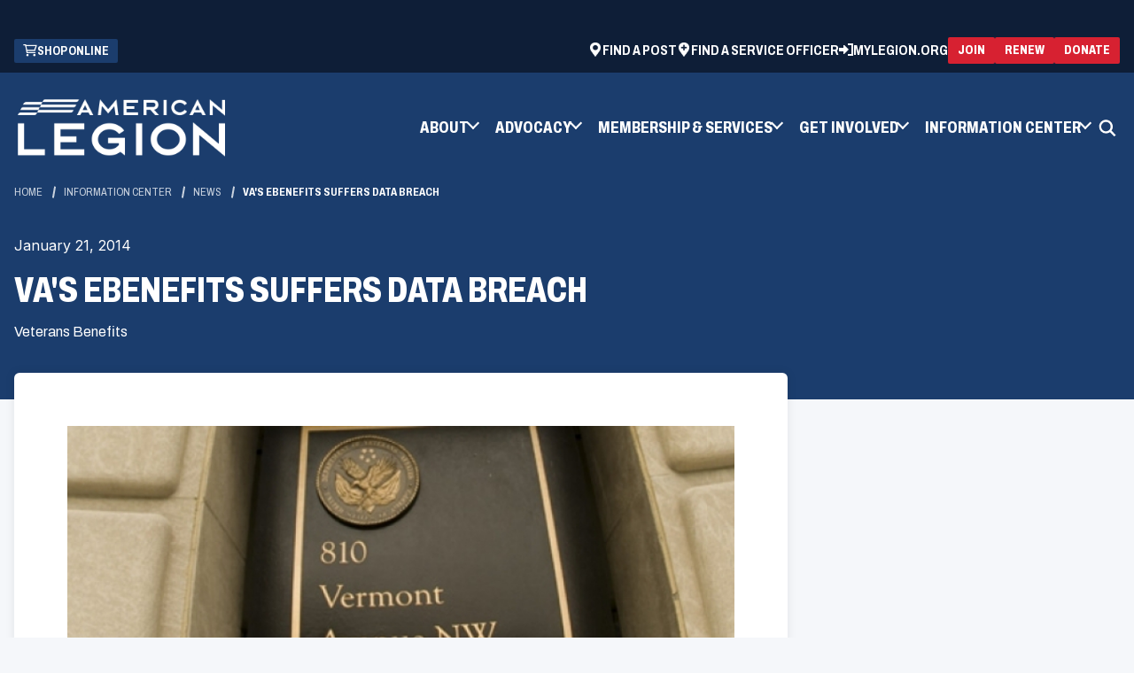

--- FILE ---
content_type: text/html; charset=utf-8
request_url: https://www.legion.org/information-center/news/veterans-benefits/2014/january/vas-ebenefits-suffers-data-breach
body_size: 9499
content:


<!DOCTYPE html>
<html lang="en">
<head>
    <meta name="viewport" content="width=device-width, initial-scale=1" />
    <meta charset="UTF-8" />
    

        <title>VA&#x27;s eBenefits suffers data breach | The American Legion</title>
    <meta name="description" content="Department of Veterans Affairs will provide credit monitoring service to impacted veteran free of charge.">
    <meta property="og:type" content="website" />
    <meta property="og:title" content="VA&#x27;s eBenefits suffers data breach">
    <meta property="og:description" content="Department of Veterans Affairs will provide credit monitoring service to impacted veteran free of charge." />
    <meta property="og:site_name" content="The American Legion">
    <meta property="og:locale" content="en">
    <meta property="og:url" content="https://www.legion.org/information-center/news/veterans-benefits/2014/january/vas-ebenefits-suffers-data-breach">
    <meta name="twitter:card" content="summary_large_image" />
    <meta name="twitter:site" content="" />
    <meta name="twitter:title" content="VA&#x27;s eBenefits suffers data breach" />
    <meta name="twitter:description" content="Department of Veterans Affairs will provide credit monitoring service to impacted veteran free of charge." />
    <link rel="canonical" href="https://www.legion.org/information-center/news/veterans-benefits/2014/january/vas-ebenefits-suffers-data-breach" />



    <link rel="apple-touch-icon" sizes="180x180" href="/assets/dist/images/favicons/apple-touch-icon.png">
    <link rel="icon" type="image/png" sizes="32x32" href="/assets/dist/images/favicons/favicon-32x32.png">
    <link rel="icon" type="image/png" sizes="16x16" href="/assets/dist/images/favicons/favicon-16x16.png">
    <link rel="manifest" href="/assets/dist/images/favicons/site.webmanifest">
    <link rel="mask-icon" href="/assets/dist/images/favicons/safari-pinned-tab.svg" color="#5bbad5">
    <meta name="msapplication-TileColor" content="#da532c">
    <meta name="theme-color" content="#ffffff">

    
    


    


            
    <!--Google Tag Manager -->
    <script>
    (function (w, d, s, l, i) {
                w[l] = w[l] || []; w[l].push({
                    'gtm.start':
                        new Date().getTime(), event: 'gtm.js'
                }); var f = d.getElementsByTagName(s)[0],
                    j = d.createElement(s), dl = l != 'dataLayer' ? '&l=' + l : ''; j.async = true; j.src =
                        'https://www.googletagmanager.com/gtm.js?id=' + i + dl; f.parentNode.insertBefore(j, f);
            })(window, document, 'script', 'dataLayer', 'GTM-TLKR3S');
    </script>
    <!-- End Google Tag Manager -->


    <link href="/_content/Kentico.Content.Web.Rcl/Content/Bundles/Public/systemPageComponents.min.css" rel="stylesheet" />

    <link href="/assets/dist/css/main.min.css" rel="stylesheet" media="all" />

    <link rel="preconnect" href="https://fonts.googleapis.com">
    <link rel="preconnect" href="https://fonts.gstatic.com" crossorigin>
    <link href="https://fonts.googleapis.com/css2?family=Archivo:ital,wdth,wght@0,62..125,100..900;1,62..125,100..900&family=Inter:wght@100..900&display=swap" rel="stylesheet">
    


</head>
<body>
    


            
    <!-- Google Tag Manager (noscript) -->
    <noscript>
        <iframe src="https://www.googletagmanager.com/ns.html?id=GTM-TLKR3S"
                height="0" width="0" style="display:none;visibility:hidden"></iframe>
    </noscript>
    <!-- End Google Tag Manager (noscript) -->


    

    <div class="site-container">
        
        


    <header id="site-header" class="js-site-header site-header" role="banner" data-ktc-search-exclude>
        

<div class="site-alerts">
</div>
			<div class="header-ad hide-on-mobile">
                <span class="sr-only">ad space</span>
                <script type="text/javascript" src="//g.adspeed.net/ad.php?do=js&zid=78260&oid=19555&wd=-1&ht=-1&target=_blank"></script>
            </div>
        <a class="visually-hidden focusable" href="#site-main">Skip to Main Content</a>
        <div id="js-header-wrapper">
            <div class="header-top">
                <div class="container">
                    <div class="header-top-wrapper">
                            

<ul class="utility-ctas">
		<li class="utility-ctas__item">
			<a class="utility-ctas__link group-icon" href="https://emblem.legion.org" target="_blank">
					<div data-src="/getmedia/e9e2f3b6-294a-4b0f-934a-0d9067c39ae7/cart.png" class="img-icon b-lazy" aria-hidden="true" focusable="false"></div>
				<span class="text-icon">Shop Online</span>
            </a>
        </li>
</ul>
                            

<ul class="utility-navigation">
        <li class="utility-navigation__item">
                <a class="utility-navigation__link group-icon" href="https://mylegion.org/PersonifyEbusiness/Find-a-Post" target="_blank">
                        <div data-src="/getmedia/390249e3-bd3c-4404-ad62-6de2bbc7bb7d/location-white.png" class="img-icon b-lazy" aria-hidden="true" focusable="false"></div>
                    <span class="text-icon">Find a Post</span>
                </a>
        </li>
        <li class="utility-navigation__item">
                <a class="utility-navigation__link group-icon" href="https://www.legion.org/member-services/veterans-services/veterans-benefits/find-a-veteran-service-officer" target="_self">
                        <div data-src="/getmedia/0d3548e1-4e44-4be7-bc7b-ca005841128f/location-service-officer-white.png" class="img-icon b-lazy" aria-hidden="true" focusable="false"></div>
                    <span class="text-icon">Find a Service Officer</span>
                </a>
        </li>

        <li class="utility-navigation__item">
			<a class="utility-navigation__link group-icon" href="https://mylegion.org/PersonifyEbusiness">
				<svg class="img-icon" aria-hidden="true" focusable="false">
					<use xlink:href="/assets/dist/images/svg-legend.svg#icon-sign-in" />
				</svg>
                <span class="text-icon">MyLegion.org</span>
            </a>
        </li>
</ul>
                            

<div class="header-ctas header-ctas--top">
			<a class="btn btn--red btn--small group-icon" href="https://www.legion.org/join" target="_self">
                <span class="text-icon">Join</span>
            </a>
			<a class="btn btn--red btn--small group-icon" href="https://mylegion.org/PersonifyEbusiness/Renewal-Quick-Pay#legion-org" target="_blank">
                <span class="text-icon">Renew</span>
            </a>
			<a class="btn btn--red btn--small group-icon" href="https://mylegion.org/PersonifyEbusiness/Donate#legion-org" target="_blank">
                <span class="text-icon">Donate</span>
            </a>
</div>
                    </div>
                </div>
            </div>
            <div class="header-container container">
                <div class="header-middle">
                    <div class="header-logo">
                        <a href="https://www.legion.org/" class="brand">
                                <img class="logo-colored" src="/getmedia/8c5b6b10-7ac5-4268-9a0b-1651dc2ed505/logo-colored.png" alt="The American Legion" />
                                <img class="logo-white" src="/getmedia/69f3f047-cb2c-41fd-bf3d-d69296b3f603/TAL-brandmark-1C-white.png" alt="The American Legion" />
                        </a>
                    </div>
                    <button class="header-mobile-btn hamburger" data-expander="header-nav" data-expander-css data-expander-nofocus>
                        <span class="hamburger__box">
                            <span class="hamburger__inner">
                                <span class="sr-only">Toggle menu</span>
                            </span>
                        </span>
                    </button>
                    <section id="header-nav" class="header-navigation">
                            <nav class="main-navigation" role="navigation" aria-label="Main Navigation">
                                <ul>
                                    

	<li data-expander data-expander-css data-expander-nofocus>

            <a href="#" target="_self" data-expander-toggle>
                <span class=" group-icon">

					<span class="text-icon">About</span>
                </span>
            </a>

            <ul data-expander-target>
                

	<li >

            <a href="https://www.legion.org/about/organization" target="_self" >
                <span class=" group-icon">

					<span class="text-icon">Organization</span>
                </span>
            </a>

    </li>
	<li >

            <a href="https://www.legion.org/about/leadership" target="_self" >
                <span class=" group-icon">

					<span class="text-icon">Leadership</span>
                </span>
            </a>

    </li>
	<li >

            <a href="https://www.legion.org/about/reports" target="_self" >
                <span class=" group-icon">

					<span class="text-icon">Reports</span>
                </span>
            </a>

    </li>
	<li >

            <a href="https://www.legion.org/about/media-toolkits" target="_self" >
                <span class=" group-icon">

					<span class="text-icon">Media Toolkit</span>
                </span>
            </a>

    </li>
	<li >

            <a href="https://www.legion.org/about/american-legion-family" target="_self" >
                <span class=" group-icon">

					<span class="text-icon">American Legion Family</span>
                </span>
            </a>

    </li>
	<li >

            <a href="https://www.legion.org/about" target="_self" >
                <span class=" group-icon">

					<span class="text-icon">All About</span>
                </span>
            </a>

    </li>

            </ul>
    </li>
	<li data-expander data-expander-css data-expander-nofocus>

            <a href="#" target="_self" data-expander-toggle>
                <span class=" group-icon">

					<span class="text-icon">Advocacy</span>
                </span>
            </a>

            <ul data-expander-target>
                

	<li >

            <a href="https://www.legion.org/advocacy/be-the-one" target="_self" >
                <span class=" group-icon">

					<span class="text-icon">Be The One</span>
                </span>
            </a>

    </li>
	<li >

            <a href="https://www.votervoice.net/AmericanLegion/home" target="_blank" >
                <span class=" group-icon">

					<span class="text-icon">Grassroots Action Center</span>
                </span>
            </a>

    </li>
	<li >

            <a href="https://www.legion.org/advocacy/legislative" target="_self" >
                <span class=" group-icon">

					<span class="text-icon">Legislative</span>
                </span>
            </a>

    </li>
	<li >

            <a href="https://www.legion.org/advocacy/national-affairs" target="_self" >
                <span class=" group-icon">

					<span class="text-icon">National Affairs</span>
                </span>
            </a>

    </li>
	<li >

            <a href="https://www.legion.org/advocacy/youth-support" target="_self" >
                <span class=" group-icon">

					<span class="text-icon">Youth Support</span>
                </span>
            </a>

    </li>
	<li >

            <a href="https://www.legion.org/advocacy" target="_self" >
                <span class=" group-icon">

					<span class="text-icon">Advocacy Center</span>
                </span>
            </a>

    </li>

            </ul>
    </li>
	<li data-expander data-expander-css data-expander-nofocus>

            <a href="#" target="_self" data-expander-toggle>
                <span class=" group-icon">

					<span class="text-icon">Membership &amp; Services</span>
                </span>
            </a>

            <ul data-expander-target>
                

	<li >

            <a href="https://www.legion.org/join" target="_self" >
                <span class=" group-icon">

					<span class="text-icon">Join The American Legion</span>
                </span>
            </a>

    </li>
	<li >

            <a href="https://www.legion.org/renew" target="_self" >
                <span class=" group-icon">

					<span class="text-icon">Renew Membership</span>
                </span>
            </a>

    </li>
	<li >

            <a href="https://www.legion.org/member-services/discount-center" target="_self" >
                <span class=" group-icon">

					<span class="text-icon">Member Discounts</span>
                </span>
            </a>

    </li>
	<li >

            <a href="https://www.legion.org/member-services/resources" target="_self" >
                <span class=" group-icon">

					<span class="text-icon">Resources</span>
                </span>
            </a>

    </li>
	<li >

            <a href="https://www.legion.org/member-services/veterans-services" target="_self" >
                <span class=" group-icon">

					<span class="text-icon">Veterans Services</span>
                </span>
            </a>

    </li>
	<li >

            <a href="https://www.legion.org/member-services" target="_self" >
                <span class=" group-icon">

					<span class="text-icon">All Membership &amp; Services</span>
                </span>
            </a>

    </li>

            </ul>
    </li>
	<li data-expander data-expander-css data-expander-nofocus>

            <a href="#" target="_self" data-expander-toggle>
                <span class=" group-icon">

					<span class="text-icon">Get Involved</span>
                </span>
            </a>

            <ul data-expander-target>
                

	<li >

            <a href="https://www.legion.org/get-involved/youth-programs" target="_self" >
                <span class=" group-icon">

					<span class="text-icon">Youth Programs</span>
                </span>
            </a>

    </li>
	<li >

            <a href="https://www.legion.org/get-involved/community-programs" target="_self" >
                <span class=" group-icon">

					<span class="text-icon">Community Programs</span>
                </span>
            </a>

    </li>
	<li >

            <a href="https://www.legion.org/get-involved/meetings" target="_self" >
                <span class=" group-icon">

					<span class="text-icon">Meetings</span>
                </span>
            </a>

    </li>
	<li >

            <a href="https://www.legion.org/get-involved/scholarships" target="_self" >
                <span class=" group-icon">

					<span class="text-icon">Scholarships</span>
                </span>
            </a>

    </li>
	<li >

            <a href="https://www.legion.org/get-involved" target="_self" >
                <span class=" group-icon">

					<span class="text-icon">All Programs</span>
                </span>
            </a>

    </li>

            </ul>
    </li>
	<li data-expander data-expander-css data-expander-nofocus>

            <a href="#" target="_self" data-expander-toggle>
                <span class=" group-icon">

					<span class="text-icon">Information Center</span>
                </span>
            </a>

            <ul data-expander-target>
                

	<li >

            <a href="https://www.legion.org/information-center/in-the-media" target="_self" >
                <span class=" group-icon">

					<span class="text-icon">In the Media</span>
                </span>
            </a>

    </li>
	<li >

            <a href="https://www.legion.org/information-center/calendar" target="_self" >
                <span class=" group-icon">

					<span class="text-icon">Calendar</span>
                </span>
            </a>

    </li>
	<li >

            <a href="https://www.legion.org/information-center/training" target="_self" >
                <span class=" group-icon">

					<span class="text-icon">Training</span>
                </span>
            </a>

    </li>
	<li >

            <a href="https://www.legion.org/information-center/library-museum" target="_self" >
                <span class=" group-icon">

					<span class="text-icon">Library &amp; Museum</span>
                </span>
            </a>

    </li>
	<li >

            <a href="https://www.legion.org/information-center/honor-remembrance" target="_self" >
                <span class=" group-icon">

					<span class="text-icon">Honor &amp; Remembrance </span>
                </span>
            </a>

    </li>
	<li >

            <a href="https://www.legion.org/information-center" target="_self" >
                <span class=" group-icon">

					<span class="text-icon">All Information Center</span>
                </span>
            </a>

    </li>

            </ul>
    </li>

                                </ul>
                            </nav>

                            

<ul class="utility-navigation">
        <li class="utility-navigation__item">
                <a class="utility-navigation__link group-icon" href="https://mylegion.org/PersonifyEbusiness/Find-a-Post" target="_blank">
                        <div data-src="/getmedia/390249e3-bd3c-4404-ad62-6de2bbc7bb7d/location-white.png" class="img-icon b-lazy" aria-hidden="true" focusable="false"></div>
                    <span class="text-icon">Find a Post</span>
                </a>
        </li>
        <li class="utility-navigation__item">
                <a class="utility-navigation__link group-icon" href="https://www.legion.org/member-services/veterans-services/veterans-benefits/find-a-veteran-service-officer" target="_self">
                        <div data-src="/getmedia/0d3548e1-4e44-4be7-bc7b-ca005841128f/location-service-officer-white.png" class="img-icon b-lazy" aria-hidden="true" focusable="false"></div>
                    <span class="text-icon">Find a Service Officer</span>
                </a>
        </li>

        <li class="utility-navigation__item">
			<a class="utility-navigation__link group-icon" href="https://mylegion.org/PersonifyEbusiness">
				<svg class="img-icon" aria-hidden="true" focusable="false">
					<use xlink:href="/assets/dist/images/svg-legend.svg#icon-sign-in" />
				</svg>
                <span class="text-icon">MyLegion.org</span>
            </a>
        </li>
</ul>
                            

<ul class="utility-ctas">
		<li class="utility-ctas__item">
			<a class="utility-ctas__link group-icon" href="https://emblem.legion.org" target="_blank">
					<div data-src="/getmedia/e9e2f3b6-294a-4b0f-934a-0d9067c39ae7/cart.png" class="img-icon b-lazy" aria-hidden="true" focusable="false"></div>
				<span class="text-icon">Shop Online</span>
            </a>
        </li>
</ul>
                            <div class="header-ctas-container">
                                

<div class="header-ctas header-ctas--top">
			<a class="btn btn--red btn--small group-icon" href="https://www.legion.org/join" target="_self">
                <span class="text-icon">Join</span>
            </a>
			<a class="btn btn--red btn--small group-icon" href="https://mylegion.org/PersonifyEbusiness/Renewal-Quick-Pay#legion-org" target="_blank">
                <span class="text-icon">Renew</span>
            </a>
			<a class="btn btn--red btn--small group-icon" href="https://mylegion.org/PersonifyEbusiness/Donate#legion-org" target="_blank">
                <span class="text-icon">Donate</span>
            </a>
</div>
                            </div>
                    </section>
                    <button class="header-search-trigger" data-expander="header-search" data-expander-css>
                        <svg aria-hidden="true" focusable="false">
                            <use xlink:href="/assets/dist/images/svg-legend.svg#icon-search" />
                        </svg>
                        <span class="visually-hidden">Toggle search</span>
                    </button>
                    <div id="header-search" class="header-search-wrap full-width">
                        <div class="container">
                            <form action="https://www.legion.org/search" class="header-search" method="get">
                                <label for="searchtext" class="visually-hidden">Search site</label>

                                <input class="header-search-input" type="text" placeholder="Search site" maxlength="100" id="searchtext" name="s">

                                <button class="header-search-submit" type="submit">
                                    <svg aria-hidden="true" focusable="false">
                                        <use xlink:href="/assets/dist/images/svg-legend.svg#icon-search" />
                                    </svg>
                                    <span class="visually-hidden">Search</span>
                                </button>
                            </form>
                        </div>
                    </div>
                        

<div class="header-ctas header-ctas--top">
			<a class="btn btn--red btn--small group-icon" href="https://www.legion.org/join" target="_self">
                <span class="text-icon">Join</span>
            </a>
			<a class="btn btn--red btn--small group-icon" href="https://mylegion.org/PersonifyEbusiness/Renewal-Quick-Pay#legion-org" target="_blank">
                <span class="text-icon">Renew</span>
            </a>
			<a class="btn btn--red btn--small group-icon" href="https://mylegion.org/PersonifyEbusiness/Donate#legion-org" target="_blank">
                <span class="text-icon">Donate</span>
            </a>
</div>
                </div>

            </div>
        </div>
    </header>

        <main id="site-main" class="site-main" role="main">
            


<div class="interior-top interior-top--details">
    <div class="page-banner">
        <div class="container">

            

    <nav aria-label="Breadcrumb">
        <ol class="breadcrumbs">
            <li class="breadcrumbs__item">
                <a class="breadcrumbs__link" href="/">Home</a>
            </li>
                <li class="breadcrumbs__item">
                    <a class="breadcrumbs__link" href="https://www.legion.org/information-center">Information Center </a>
                </li>
                <li class="breadcrumbs__item">
                    <a class="breadcrumbs__link" href="https://www.legion.org/information-center/news">News</a>
                </li>
            <li class="breadcrumbs__item">
                <span class="breadcrumbs__active" aria-current="page">VA&#x27;s eBenefits suffers data breach</span>
            </li>
        </ol>
    </nav>


            <div class="page-banner__inner">
                <div class="page-banner__content">
                        <div class="page-banner__date">January 21, 2014</div>
                        <h1 class="page-banner__heading">VA&#x27;s eBenefits suffers data breach</h1>
                    <div class="page-banner__meta">
                            <span>
                                <div class="page-builder__categories">
                                        <div>Veterans Benefits</div>
                                </div>
                            </span>
                    </div>
                </div>
            </div>
        </div>
    </div>
</div>

<div class="interior-main">
    <div class="article-detail">
        <div class="container">
            <div class="row">
                <div class="col-xs-12 col-md-8 interior-content-wrapper">
                    <div class="interior-content">
                        <div class="article-detail-content">
                                <figure>
                                    <img src="/getmedia/5e5182da-5de0-41b6-8b4f-db5d0047c3ff/VA_2.jpg.jpg" alt="VA&amp;#039;s eBenefits suffers data breach">
                                        <figcaption>VA&amp;#039;s eBenefits suffers data breach</figcaption>
                                </figure>
                                <h2>Department of Veterans Affairs will provide credit monitoring service to impacted veteran free of charge.</h2>
                                <div><p>On Jan. 15, while a performance improvement update was being conducted on the Department of Veterans Affairs Ebenefits website, it was found that veterans’ accounts were overlapped; a veteran who was logged onto the system could log off, then log back on and accidentally be routed to a different veterans account. Due to the nature of the glitch, the decision was made to roll back to the previous version, which was completed on Jan. 16. Due to the sensitive nature of this error, the Ebenefits website was taken down for maintenance so that all the necessary steps could be taken to ensure the glitch had been corrected. Initially VA anticipated the glitch affected 5,351 veterans, though ultimately the number is anticipated to be much lower. Once the exact number is found, those veterans will be contacted, and as a precaution VA will provide credit monitoring service to the veteran free of charge.</p>
<p>VA has issued the following statement regarding the data breach.</p>
<p>The Department of Veterans Affairs (VA) takes seriously our obligation to properly safeguard personal information. Wednesday evening, during a process to improve software supporting the joint VA and Department of Defense benefits web portal&nbsp; e-Benefits, VA discovered a software defect. During that limited timeframe, some Veterans and Service members who had registered and logged into e-Benefits were able to see a combination of their own information as well as data from other e-Benefits users. VA took immediate action upon discovering the software defect and shut the e-Benefits system down in order to limit any problems. </p>
<p>VA brought eBenefits back online Sunday, after a period of down time. VA conducted a full review of the software issue and reinforced its security posture, after determining that the defect had been remedied and the portal was functioning properly.&nbsp; All eBenefits functionality is now available to use.&nbsp; We offer our sincere apologies to any Servicemember, Veteran or family member impacted by the software defect and the downtime.</p>
<p>VA’s independent Data Breach Core Team (DBCT) is reviewing this issue and believes a relatively limited number of Veterans have been affected. Once the DBCT determines the number of users impacted, their identities and other pertinent facts, VA will take the appropriate response, which may include free credit monitoring for the affected individuals, consistent with VA’s standard practice.”</p>
</div>




                                <div class="article-details__bottom">
                                    <ul class="article-details__categories">
                                            <li class="article-details__category"><span class="article-details__category-link">Veterans Benefits</span></li>
                                    </ul>
                                </div>

                            <!-- ShareThis BEGIN --><div class="sharethis-inline-share-buttons"></div><!-- ShareThis END -->

                        </div>
                    </div>
                </div>
                <div class="col-xs-12 col-md-4 interior-rail-wrapper">
                    




<div class="widget">
    
    	<div class="sponsored">
			<span class="sr-only">ad space</span>
            <script type="text/javascript" src="//g.adspeed.net/ad.php?do=js&zid=78217&oid=19555&wd=-1&ht=-1&target=_blank"></script>
        </div>
    
</div>
    



                    
                </div>
            </div>
        </div>
    </div>
</div>


        </main>
        
    <footer id="site-footer" class="site-footer" role="contentinfo" data-ktc-search-exclude>
        <div class="site-footer__top">
            <div class="container">
                <a href="https://www.legion.org" class="footer-logo">
                    <img src="/getmedia/8c5b6b10-7ac5-4268-9a0b-1651dc2ed505/logo-colored.png" alt="The American Legion" />
                </a>
                <div class="footer-tagline">
                    <ul class="footer-tagline__list">
                        <li class="footer-tagline__item">Veterans</li>
                        <li class="footer-tagline__item">Defense</li>
                        <li class="footer-tagline__item">Youth</li>
                        <li class="footer-tagline__item">Americanism</li>
                        <li class="footer-tagline__item">Communities</li>
                    </ul>
                </div>
            </div>
        </div>

        <div class="side-footer__middle">
            <div class="container">
                <div class="side-footer__middle-inner">
                    <div class="footer-links__container">
                        

<ul class="footer-links__cols">
        <li class="footer-links__col">


<ul class="footer-links">
        <li class="footer-links__item">
            <a href="https://www.legion.org/about" target="_self" class="footer-links__link group-icon">
                    <span class="text-icon">About</span>
            </a>
        </li>
        <li class="footer-links__item">
            <a href="https://www.legion.org/advocacy" target="_self" class="footer-links__link group-icon">
                    <span class="text-icon">Advocacy</span>
            </a>
        </li>
        <li class="footer-links__item">
            <a href="https://www.legion.org/member-services" target="_self" class="footer-links__link group-icon">
                    <span class="text-icon">Membership &amp; Services</span>
            </a>
        </li>
        <li class="footer-links__item">
            <a href="https://www.legion.org/get-involved" target="_self" class="footer-links__link group-icon">
                    <span class="text-icon">Get Involved</span>
            </a>
        </li>
        <li class="footer-links__item">
            <a href="https://www.legion.org/information-center" target="_self" class="footer-links__link group-icon">
                    <span class="text-icon">Information Center</span>
            </a>
        </li>
        <li class="footer-links__item">
            <a href="https://www.legion.org/faq" target="_self" class="footer-links__link group-icon">
                    <span class="text-icon">FAQ</span>
            </a>
        </li>
</ul>        </li>
        <li class="footer-links__col">


<ul class="footer-links">
        <li class="footer-links__item">
            <a href="https://www.legion.org/advertise" target="_self" class="footer-links__link group-icon">
                    <span class="text-icon">Advertise With Us</span>
            </a>
        </li>
        <li class="footer-links__item">
            <a href="https://www.linkedin.com/company/the-american-legion/jobs/" target="_blank" class="footer-links__link group-icon">
                    <span class="text-icon">American Legion Careers</span>
            </a>
        </li>
        <li class="footer-links__item">
            <a href="https://mylegion.org/PersonifyEbusiness/Find-a-Post" target="_blank" class="footer-links__link group-icon">
                    <span class="text-icon">Find a Post</span>
            </a>
        </li>
        <li class="footer-links__item">
            <a href="https://www.legion.org/member-services/veterans-services/veterans-benefits/find-a-veteran-service-officer" target="_blank" class="footer-links__link group-icon">
                    <span class="text-icon">Find a Service Officer</span>
            </a>
        </li>
        <li class="footer-links__item">
            <a href="https://legion.giftlegacy.com/" target="_blank" class="footer-links__link group-icon">
                    <span class="text-icon">Planned Giving</span>
            </a>
        </li>
        <li class="footer-links__item">
            <a href="https://www.legion.org/getmedia/c71bd18b-421e-4c8a-8223-79d253ccfdc1/05fnd1125-web-donation-form.pdf" target="_self" class="footer-links__link group-icon">
                    <span class="text-icon">Donate by Mail (PDF)</span>
            </a>
        </li>
</ul>        </li>
</ul>
                    </div>
                        <div class="footer-column">
                            <h2 class="footer-heading">Contact Us</h2>
                            <div class="footer-text">
                                <p><strong>The American Legion National Headquarters:&nbsp;</strong></p><p>700 N. Pennsylvania St., P.O Box<br>1055, Indianapolis, IN 46206</p>
                            </div>
                            <p><strong>Customer Service</strong></p>
                                <a href="tel:8004333318" class="icon-group">
                                    <svg aria-hidden="true" focusable="false">
                                        <use xlink:href="/assets/dist/images/svg-legend.svg#icon-phone" />
                                    </svg>
                                    <span class="icon-text">800.433.3318</span>
                                </a>
                                <a href="https://www.legion.org/contact" class="icon-group">
                                    <svg aria-hidden="true" focusable="false">
                                        <use xlink:href="/assets/dist/images/svg-legend.svg#icon-mail" />
                                    </svg>
                                    <span class="icon-text">Contact Us</span>
                                </a>
                        </div>
                        <div class="footer-column">
                            <h2 class="footer-heading">E-Newsletters</h2>
                            <div class="footer-text">
                                <div><p>Subscribe to The American Legion's e-newsletters to receive important updates, resources, and special offers tailored for veterans and their families.</p></div>
                            </div>
                                <a href="https://mylegion.org/PersonifyEbusiness/My-Account/Opt-In-Out" class="btn btn--trans-dark">
                                    <span>Subscribe</span>
                                </a>
                        </div>
                </div>
            </div>
        </div>

        <div class="site-footer__bottom">
            <div class="container">
                <div class="footer-copyright">
                        <div class="footer-copyright-text">© Copyright 2026 The American Legion.</div>
                    

<ul class="footer-copyright__list">
        <li class="footer-copyright__item">
            <a href="https://www.legion.org/terms-and-conditions" target="_self" class="footer-copyright__link group-icon">
                    <span class="text-icon">Terms &amp; Conditions</span>
            </a>
        </li>
        <li class="footer-copyright__item">
            <a href="https://www.legion.org/privacy-policy" target="_self" class="footer-copyright__link group-icon">
                    <span class="text-icon">Privacy Policy</span>
            </a>
        </li>
        <li class="footer-copyright__item">
            <a href="https://www.legion.org/ada-compliance" target="_self" class="footer-copyright__link group-icon">
                    <span class="text-icon">ADA Compliance</span>
            </a>
        </li>
        <li class="footer-copyright__item">
            <a href="https://www.legion.org/sitemap" target="_self" class="footer-copyright__link group-icon">
                    <span class="text-icon">Sitemap</span>
            </a>
        </li>
</ul>
                    

<ul class="social-list">
	<li class="social-list__item"><strong>Follow Us:</strong></li>
        <li class="social-list__item">
            <a class="social-list__link" href="https://www.facebook.com/americanlegionhq" target="_blank">
                    <div data-src="/getmedia/9d467ae5-12ec-4d7a-975d-a11983ef30da/facebook.png" class="social-list__img b-lazy" aria-hidden="true" focusable="false"></div>
                    <span class="visually-hidden">Facebook</span>
            </a>
        </li>
        <li class="social-list__item">
            <a class="social-list__link" href="https://twitter.com/AmericanLegion" target="_blank">
                    <div data-src="/getmedia/ceda7d55-2316-4534-bc0e-ac4b4134257e/x.png" class="social-list__img b-lazy" aria-hidden="true" focusable="false"></div>
                    <span class="visually-hidden">X (former Twitter)</span>
            </a>
        </li>
        <li class="social-list__item">
            <a class="social-list__link" href="https://instagram.com/theamericanlegion" target="_blank">
                    <div data-src="/getmedia/ce49f9e8-10f3-4682-87f1-9763ced2959d/instagram.png" class="social-list__img b-lazy" aria-hidden="true" focusable="false"></div>
                    <span class="visually-hidden">Instagram</span>
            </a>
        </li>
        <li class="social-list__item">
            <a class="social-list__link" href="https://www.youtube.com/user/americanlegionHQ" target="_blank">
                    <div data-src="/getmedia/c0530444-f79f-45e6-a37b-eceabdbdffce/youtube.png" class="social-list__img b-lazy" aria-hidden="true" focusable="false"></div>
                    <span class="visually-hidden">YouTube</span>
            </a>
        </li>
        <li class="social-list__item">
            <a class="social-list__link" href="https://www.linkedin.com/company/the-american-legion" target="_blank">
                    <div data-src="/getmedia/abad6f25-3b01-42a9-930e-e7bf53bdeec1/linkedin.png" class="social-list__img b-lazy" aria-hidden="true" focusable="false"></div>
                    <span class="visually-hidden">LinkedIn</span>
            </a>
        </li>
</ul>
                </div>
            </div>
        </div>
    </footer>

    </div>
    <script src="/_content/Kentico.Content.Web.Rcl/Scripts/jquery-3.5.1.js"></script>
<script src="/_content/Kentico.Content.Web.Rcl/Content/Bundles/Public/systemFormComponents.min.js"></script>


    <script src="/assets/dist/js/all.min.js"></script>
    

    

    
    <script type='text/javascript' src='https://platform-api.sharethis.com/js/sharethis.js#property=664df3e41783940019670c49&product=inline-share-buttons' async='async'></script>

    


    
<script src="/_content/Kentico.Xperience.TagManager/js/ktc-tagmanager.js?v=TtMOjnP7C3BlwtJokJNEQ6vzf8k5yEol-AKk2EPFSpU" type="module"></script></body>
</html>

--- FILE ---
content_type: text/html; charset=utf-8
request_url: https://www.google.com/recaptcha/api2/aframe
body_size: 182
content:
<!DOCTYPE HTML><html><head><meta http-equiv="content-type" content="text/html; charset=UTF-8"></head><body><script nonce="7jmC5X9JlmCB5dr_mtn80w">/** Anti-fraud and anti-abuse applications only. See google.com/recaptcha */ try{var clients={'sodar':'https://pagead2.googlesyndication.com/pagead/sodar?'};window.addEventListener("message",function(a){try{if(a.source===window.parent){var b=JSON.parse(a.data);var c=clients[b['id']];if(c){var d=document.createElement('img');d.src=c+b['params']+'&rc='+(localStorage.getItem("rc::a")?sessionStorage.getItem("rc::b"):"");window.document.body.appendChild(d);sessionStorage.setItem("rc::e",parseInt(sessionStorage.getItem("rc::e")||0)+1);localStorage.setItem("rc::h",'1769110574905');}}}catch(b){}});window.parent.postMessage("_grecaptcha_ready", "*");}catch(b){}</script></body></html>

--- FILE ---
content_type: text/css
request_url: https://www.legion.org/assets/dist/css/main.min.css
body_size: 49070
content:
@charset "UTF-8";/*! normalize.css v7.0.0 | MIT License | github.com/necolas/normalize.css */a,abbr[title]{text-decoration:underline}.fr-view span[style~="color:"] a,legend{color:inherit}audio,canvas,progress,video{display:inline-block}progress,sub,sup{vertical-align:baseline}*,.slider-pause,.slider-pause::before,:after,:before,[type=checkbox],[type=radio],legend{box-sizing:border-box}.swiper-wrapper,hr,img.fr-bordered{box-sizing:content-box}button,hr,input{overflow:visible}article,aside,details,figcaption,figure,footer,header,hr,main,menu,nav,section{display:block}.table,embed,iframe,img,legend{max-width:100%}.hidden,.invisible,.swiper-cube .swiper-slide,.swiper-slide-invisible-blank{visibility:hidden}.breakforprint,.fr-view hr{page-break-after:always}.article-detail-content .fr-view ol,.article-detail-content ol,.fr-view ol{counter-reset:li}.article-detail-content .fr-view ol li,.article-detail-content ol li,.fr-view ol li{counter-increment:li}html{line-height:1.15;-ms-text-size-adjust:100%;-webkit-text-size-adjust:100%}code,kbd,pre,samp{font-family:monospace,monospace;font-size:1em}a{background-color:transparent;-webkit-text-decoration-skip:objects}abbr[title]{border-bottom:none;text-decoration:underline dotted}b,strong{font-weight:bolder}dfn{font-style:italic}mark{background-color:#ff0;color:#000}small{font-size:80%}sub,sup{font-size:75%;line-height:0;position:relative}sub{bottom:-.25em}sup{top:-.5em}audio:not([controls]){display:none;height:0}img{border-style:none;vertical-align:middle;width:auto;height:auto}svg:not(:root){overflow:hidden}button,input,optgroup,select,textarea{font-family:sans-serif;font-size:100%;line-height:1.15;margin:0}button,select{text-transform:none}[type=reset],[type=submit],button,html [type=button]{-webkit-appearance:button}[type=button]::-moz-focus-inner,[type=reset]::-moz-focus-inner,[type=submit]::-moz-focus-inner,button::-moz-focus-inner{border-style:none;padding:0}[type=button]:-moz-focusring,[type=reset]:-moz-focusring,[type=submit]:-moz-focusring,button:-moz-focusring{outline:ButtonText dotted 1px}legend{display:table;padding:0;white-space:normal}textarea{overflow:auto}[type=checkbox],[type=radio]{padding:0}[type=number]::-webkit-inner-spin-button,[type=number]::-webkit-outer-spin-button{height:auto}[type=search]{-webkit-appearance:textfield;outline-offset:-2px}[type=search]::-webkit-search-cancel-button,[type=search]::-webkit-search-decoration{-webkit-appearance:none}::-webkit-file-upload-button{-webkit-appearance:button;font:inherit}summary{display:list-item}[hidden],template{display:none}button,html,input,select,textarea{color:#0E1E37}body{margin:0;font-family:Inter,sans-serif;line-height:1.4;overflow-x:hidden;overflow-y:scroll;background:#F5F7FA}::selection{background:#1B3D6D;color:#fff;text-shadow:none}hr{margin:1em 0;padding:0;height:1px;border:0;border-top:1px solid #ccc}.image-fluid,.image-fluid img{max-width:none;width:100%;height:auto}.image-fixed,.image-fixed img{max-width:none}fieldset{border:0;margin:0;padding:0}.hidden{display:none!important}.sr-only,.visually-hidden,.visuallyHidden,.visuallyhidden{position:absolute;overflow:hidden;clip:rect(0 0 0 0);margin:-1px;padding:0;border:0;width:1px;height:1px;transition:none}.sr-only.focusable:focus,.visually-hidden.focusable:focus,.visuallyHidden.focusable:focus,.visuallyhidden.focusable:focus{position:fixed;top:0;left:0;background:#1B3D6D;color:#fff;overflow:visible;clip:auto;margin:0;width:100%;height:auto;border:1px dashed #F5F7FA;padding:10px;text-align:center;text-decoration:none;font-weight:700;z-index:9001}.clearfix:after,.clearfix:before{content:" ";display:table}.clearfix:after{clear:both}.dsk-only,.dsk-only-flex,.dsk-only-inline{display:none!important}.align-center{text-align:center}.align-right{text-align:right}.align-left{text-align:left}@media (min-width:60em){.dsk-only{display:block!important}.dsk-only-inline{display:inline!important}.dsk-only-flex{display:-ms-flexbox!important;display:flex!important}.mb-only{display:none!important}.align-center-dsk{text-align:center}.align-right-dsk{text-align:right}.align-left-dsk{text-align:left}}.float-right{float:right}.float-left{float:left}figure{margin:1em 0}.full-width{width:100vw;position:relative;left:50%;right:50%;margin-left:-50vw;margin-right:-50vw}.row,.section-container__row{margin-left:-1em;-ms-flex-wrap:wrap}.js-click-user :active,.js-click-user :focus{outline:0}.scroll-cover{position:fixed;top:0;left:0;bottom:0;right:0;pointer-events:auto!important;z-index:10000}.svg-legend{position:absolute;top:-9999em;left:-9999em;width:0;height:0;overflow:hidden}svg.icon{display:inline-block;vertical-align:middle;width:24px;height:24px;transition:all .3s ease-in-out}.video{position:relative;display:block}.video::before{content:"";display:block;padding-top:56.25%}.icon-group,.row{display:-ms-flexbox}.video embed,.video iframe,.video video{position:absolute;top:0;left:0;width:100%;height:100%}img.b-lazy{opacity:0;transition:all .18s ease-in-out}img.b-lazy.b-loaded{opacity:1}.color-primary{color:#1B3D6D}.color-secondary{color:#D72131}@media (prefers-reduced-motion:reduce){::after,::before,:not([class*=swiper]){animation-duration:1ms!important;transition-duration:1ms!important}}.target-hide,.target-show{animation-duration:.3s;animation-fill-mode:both;animation-timing-function:ease-in-out}.row{margin-right:-1em;display:flex;flex-wrap:wrap}.col-lg-1,.col-lg-10,.col-lg-11,.col-lg-12,.col-lg-2,.col-lg-3,.col-lg-4,.col-lg-5,.col-lg-6,.col-lg-7,.col-lg-8,.col-lg-9,.col-md-1,.col-md-10,.col-md-11,.col-md-12,.col-md-2,.col-md-20,.col-md-3,.col-md-4,.col-md-5,.col-md-6,.col-md-7,.col-md-8,.col-md-9,.col-sm-1,.col-sm-10,.col-sm-11,.col-sm-12,.col-sm-2,.col-sm-3,.col-sm-4,.col-sm-5,.col-sm-6,.col-sm-7,.col-sm-8,.col-sm-9,.col-xs-1,.col-xs-10,.col-xs-11,.col-xs-12,.col-xs-2,.col-xs-3,.col-xs-4,.col-xs-5,.col-xs-6,.col-xs-7,.col-xs-8,.col-xs-9{position:relative;min-height:1px;padding-left:1em;padding-right:1em;width:100%}.col-xs-1,.col-xs-10,.col-xs-11,.col-xs-12,.col-xs-2,.col-xs-3,.col-xs-4,.col-xs-5,.col-xs-6,.col-xs-7,.col-xs-8,.col-xs-9{float:left}.col-md-12,.col-xs-12{width:100%}.col-xs-11{width:91.66666667%}.col-xs-10{width:83.33333333%}.col-xs-9{width:75%}.col-xs-8{width:66.66666667%}.col-xs-7{width:58.33333333%}.col-xs-6{width:50%}.col-xs-5{width:41.66666667%}.col-xs-4{width:33.33333333%}.col-xs-3{width:25%}.col-xs-2{width:16.66666667%}.col-xs-1{width:8.33333333%}.col-xs-pull-12{right:100%}.col-xs-pull-11{right:91.66666667%}.col-xs-pull-10{right:83.33333333%}.col-xs-pull-9{right:75%}.col-xs-pull-8{right:66.66666667%}.col-xs-pull-7{right:58.33333333%}.col-xs-pull-6{right:50%}.col-xs-pull-5{right:41.66666667%}.col-xs-pull-4{right:33.33333333%}.col-xs-pull-3{right:25%}.col-xs-pull-2{right:16.66666667%}.col-xs-pull-1{right:8.33333333%}.col-xs-pull-0{right:auto}.col-xs-push-12{left:100%}.col-xs-push-11{left:91.66666667%}.col-xs-push-10{left:83.33333333%}.col-xs-push-9{left:75%}.col-xs-push-8{left:66.66666667%}.col-xs-push-7{left:58.33333333%}.col-xs-push-6{left:50%}.col-xs-push-5{left:41.66666667%}.col-xs-push-4{left:33.33333333%}.col-xs-push-3{left:25%}.col-xs-push-2{left:16.66666667%}.col-xs-push-1{left:8.33333333%}.col-xs-push-0{left:auto}.col-xs-offset-12{margin-left:100%}.col-xs-offset-11{margin-left:91.66666667%}.col-xs-offset-10{margin-left:83.33333333%}.col-xs-offset-9{margin-left:75%}.col-xs-offset-8{margin-left:66.66666667%}.col-xs-offset-7{margin-left:58.33333333%}.col-xs-offset-6{margin-left:50%}.col-xs-offset-5{margin-left:41.66666667%}.col-xs-offset-4{margin-left:33.33333333%}.col-xs-offset-3{margin-left:25%}.col-xs-offset-2{margin-left:16.66666667%}.col-xs-offset-1{margin-left:8.33333333%}.col-xs-offset-0{margin-left:0}@media (min-width:48em){.col-sm-1,.col-sm-10,.col-sm-11,.col-sm-12,.col-sm-2,.col-sm-3,.col-sm-4,.col-sm-5,.col-sm-6,.col-sm-7,.col-sm-8,.col-sm-9{float:left}.col-sm-12{width:100%}.col-sm-11{width:91.66666667%}.col-sm-10{width:83.33333333%}.col-sm-9{width:75%}.col-sm-8{width:66.66666667%}.col-sm-7{width:58.33333333%}.col-sm-6{width:50%}.col-sm-5{width:41.66666667%}.col-sm-4{width:33.33333333%}.col-sm-3{width:25%}.col-sm-2{width:16.66666667%}.col-sm-1{width:8.33333333%}.col-sm-pull-12{right:100%}.col-sm-pull-11{right:91.66666667%}.col-sm-pull-10{right:83.33333333%}.col-sm-pull-9{right:75%}.col-sm-pull-8{right:66.66666667%}.col-sm-pull-7{right:58.33333333%}.col-sm-pull-6{right:50%}.col-sm-pull-5{right:41.66666667%}.col-sm-pull-4{right:33.33333333%}.col-sm-pull-3{right:25%}.col-sm-pull-2{right:16.66666667%}.col-sm-pull-1{right:8.33333333%}.col-sm-pull-0{right:auto}.col-sm-push-12{left:100%}.col-sm-push-11{left:91.66666667%}.col-sm-push-10{left:83.33333333%}.col-sm-push-9{left:75%}.col-sm-push-8{left:66.66666667%}.col-sm-push-7{left:58.33333333%}.col-sm-push-6{left:50%}.col-sm-push-5{left:41.66666667%}.col-sm-push-4{left:33.33333333%}.col-sm-push-3{left:25%}.col-sm-push-2{left:16.66666667%}.col-sm-push-1{left:8.33333333%}.col-sm-push-0{left:auto}.col-sm-offset-12{margin-left:100%}.col-sm-offset-11{margin-left:91.66666667%}.col-sm-offset-10{margin-left:83.33333333%}.col-sm-offset-9{margin-left:75%}.col-sm-offset-8{margin-left:66.66666667%}.col-sm-offset-7{margin-left:58.33333333%}.col-sm-offset-6{margin-left:50%}.col-sm-offset-5{margin-left:41.66666667%}.col-sm-offset-4{margin-left:33.33333333%}.col-sm-offset-3{margin-left:25%}.col-sm-offset-2{margin-left:16.66666667%}.col-sm-offset-1{margin-left:8.33333333%}.col-sm-offset-0{margin-left:0}}@media (min-width:60em){.col-md-1,.col-md-10,.col-md-11,.col-md-12,.col-md-2,.col-md-20,.col-md-3,.col-md-4,.col-md-5,.col-md-6,.col-md-7,.col-md-8,.col-md-9{float:left}.col-md-12{width:100%}.col-md-11{width:91.66666667%}.col-md-10{width:83.33333333%}.col-md-9{width:75%}.col-md-8{width:66.66666667%}.col-md-7{width:58.33333333%}.col-md-6{width:50%}.col-md-5{width:41.66666667%}.col-md-4{width:33.33333333%}.col-md-3{width:25%}.col-md-2{width:16.66666667%}.col-md-20{width:20%}.col-md-1{width:8.33333333%}.col-md-pull-12{right:100%}.col-md-pull-11{right:91.66666667%}.col-md-pull-10{right:83.33333333%}.col-md-pull-9{right:75%}.col-md-pull-8{right:66.66666667%}.col-md-pull-7{right:58.33333333%}.col-md-pull-6{right:50%}.col-md-pull-5{right:41.66666667%}.col-md-pull-4{right:33.33333333%}.col-md-pull-3{right:25%}.col-md-pull-2{right:16.66666667%}.col-md-pull-1{right:8.33333333%}.col-md-pull-0{right:auto}.col-md-push-12{left:100%}.col-md-push-11{left:91.66666667%}.col-md-push-10{left:83.33333333%}.col-md-push-9{left:75%}.col-md-push-8{left:66.66666667%}.col-md-push-7{left:58.33333333%}.col-md-push-6{left:50%}.col-md-push-5{left:41.66666667%}.col-md-push-4{left:33.33333333%}.col-md-push-3{left:25%}.col-md-push-2{left:16.66666667%}.col-md-push-1{left:8.33333333%}.col-md-push-0{left:auto}.col-md-offset-12{margin-left:100%}.col-md-offset-11{margin-left:91.66666667%}.col-md-offset-10{margin-left:83.33333333%}.col-md-offset-9{margin-left:75%}.col-md-offset-8{margin-left:66.66666667%}.col-md-offset-7{margin-left:58.33333333%}.col-md-offset-6{margin-left:50%}.col-md-offset-5{margin-left:41.66666667%}.col-md-offset-4{margin-left:33.33333333%}.col-md-offset-3{margin-left:25%}.col-md-offset-2{margin-left:16.66666667%}.col-md-offset-1{margin-left:8.33333333%}.col-md-offset-0{margin-left:0}}@media (min-width:71.25em){.col-lg-1,.col-lg-10,.col-lg-11,.col-lg-12,.col-lg-2,.col-lg-3,.col-lg-4,.col-lg-5,.col-lg-6,.col-lg-7,.col-lg-8,.col-lg-9{float:left}.col-lg-12{width:100%}.col-lg-11{width:91.66666667%}.col-lg-10{width:83.33333333%}.col-lg-9{width:75%}.col-lg-8{width:66.66666667%}.col-lg-7{width:58.33333333%}.col-lg-6{width:50%}.col-lg-5{width:41.66666667%}.col-lg-4{width:33.33333333%}.col-lg-3{width:25%}.col-lg-2{width:16.66666667%}.col-lg-1{width:8.33333333%}.col-lg-pull-12{right:100%}.col-lg-pull-11{right:91.66666667%}.col-lg-pull-10{right:83.33333333%}.col-lg-pull-9{right:75%}.col-lg-pull-8{right:66.66666667%}.col-lg-pull-7{right:58.33333333%}.col-lg-pull-6{right:50%}.col-lg-pull-5{right:41.66666667%}.col-lg-pull-4{right:33.33333333%}.col-lg-pull-3{right:25%}.col-lg-pull-2{right:16.66666667%}.col-lg-pull-1{right:8.33333333%}.col-lg-pull-0{right:auto}.col-lg-push-12{left:100%}.col-lg-push-11{left:91.66666667%}.col-lg-push-10{left:83.33333333%}.col-lg-push-9{left:75%}.col-lg-push-8{left:66.66666667%}.col-lg-push-7{left:58.33333333%}.col-lg-push-6{left:50%}.col-lg-push-5{left:41.66666667%}.col-lg-push-4{left:33.33333333%}.col-lg-push-3{left:25%}.col-lg-push-2{left:16.66666667%}.col-lg-push-1{left:8.33333333%}.col-lg-push-0{left:auto}.col-lg-offset-12{margin-left:100%}.col-lg-offset-11{margin-left:91.66666667%}.col-lg-offset-10{margin-left:83.33333333%}.col-lg-offset-9{margin-left:75%}.col-lg-offset-8{margin-left:66.66666667%}.col-lg-offset-7{margin-left:58.33333333%}.col-lg-offset-6{margin-left:50%}.col-lg-offset-5{margin-left:41.66666667%}.col-lg-offset-4{margin-left:33.33333333%}.col-lg-offset-3{margin-left:25%}.col-lg-offset-2{margin-left:16.66666667%}.col-lg-offset-1{margin-left:8.33333333%}.col-lg-offset-0{margin-left:0}}.group-icon .img-icon,.icon-group svg{width:16px;height:16px;fill:currentColor}.h1,.h2,.h3,.h4,.h5,.h6,h1,h2,h3,h4,h5,h6{margin:0 0 24px;font-family:Archivo,sans-serif;line-height:1.2;font-weight:800;color:#1B3D6D}.section-container--blue .h1,.section-container--blue .h2,.section-container--blue .h3,.section-container--blue .h4,.section-container--blue .h5,.section-container--blue .h6,.section-container--blue a,.section-container--blue h1,.section-container--blue h2,.section-container--blue h3,.section-container--blue h4,.section-container--blue h5,.section-container--blue h6,.section-container--dark-blue .h1,.section-container--dark-blue .h2,.section-container--dark-blue .h3,.section-container--dark-blue .h4,.section-container--dark-blue .h5,.section-container--dark-blue .h6,.section-container--dark-blue a,.section-container--dark-blue h1,.section-container--dark-blue h2,.section-container--dark-blue h3,.section-container--dark-blue h4,.section-container--dark-blue h5,.section-container--dark-blue h6,.section-container--flag .h1,.section-container--flag .h2,.section-container--flag .h3,.section-container--flag .h4,.section-container--flag .h5,.section-container--flag .h6,.section-container--flag a,.section-container--flag h1,.section-container--flag h2,.section-container--flag h3,.section-container--flag h4,.section-container--flag h5,.section-container--flag h6{color:#fff}.h1,h1{text-transform:uppercase;font-variation-settings:"wdth" 75;font-size:36px}@media screen and (min-width:480px){.h1,h1{font-size:calc(36px + 22 * ((100vw - 480px)/ 480))}}@media screen and (min-width:960px){.h1,h1{font-size:58px}}.h2,h2{text-transform:uppercase;font-variation-settings:"wdth" 75;font-size:28px}@media screen and (min-width:480px){.h2,h2{font-size:calc(28px + 18 * ((100vw - 480px)/ 480))}}@media screen and (min-width:960px){.h2,h2{font-size:46px}}.h3,h3{font-size:24px}@media screen and (min-width:480px){.h3,h3{font-size:calc(24px + 12 * ((100vw - 480px)/ 480))}}@media screen and (min-width:960px){.h3,h3{font-size:36px}}.h4,h4{font-size:20px}@media screen and (min-width:480px){.h4,h4{font-size:calc(20px + 4 * ((100vw - 480px)/ 480))}}@media screen and (min-width:960px){.h4,h4{font-size:24px}}.h5,h5{font-size:18px}@media screen and (min-width:480px){.h5,h5{font-size:calc(18px + 2 * ((100vw - 480px)/ 480))}}@media screen and (min-width:960px){.h5,h5{font-size:20px}}.h6,h6{font-weight:400;font-size:18px}@media screen and (min-width:480px){.h6,h6{font-size:calc(18px + 2 * ((100vw - 480px)/ 480))}}@media screen and (min-width:960px){.h6,h6{font-size:20px}}a{color:#1B3D6D;transition:all .18s ease-in-out}a:focus,a:hover{text-decoration:none}p{margin:0 0 1em}blockquote{margin:1em 1.5em;padding-left:1.5em;border-left:5px solid #d8d8d8}.smallest{font-size:.8em}.smaller{font-size:.9em}.larger{font-size:1.1em}.largest{font-size:1.2em}.bold{font-weight:700}.italic{font-style:italic}.strike{text-decoration:line-through}.nowrap{white-space:nowrap}.important{color:red;font-weight:700;text-transform:uppercase}.title{font-weight:600;margin:0 0 5px;font-size:20px}@media screen and (min-width:320px){.title{font-size:calc(20px + 10 * ((100vw - 320px)/ 640))}}@media screen and (min-width:960px){.title{font-size:30px}}.icon-group{display:flex;gap:6px}.icon-group svg{margin-top:.2em}.icon-group .icon-text{-ms-flex:1;flex:1}.group-icon{display:-ms-flexbox;display:flex;gap:6px}.group-icon .img-icon{margin-top:.1em;background-size:contain;background-repeat:no-repeat;background-position:center center}.group-icon .text-icon{-ms-flex:1;flex:1}.fr-view{font-weight:500;word-wrap:break-word}.fr-view p a{color:#1F6CAA}.fr-view p a.btn{color:#fff}.fr-view p a.btn--white{color:#1F6CAA}.fr-view p a.btn--white:active,.fr-view p a.btn--white:focus,.fr-view p a.btn--white:hover{color:#fff}.fr-view p a.btn--trans-dark,.fr-view p a.btn--trans:active,.fr-view p a.btn--trans:focus,.fr-view p a.btn--trans:hover{color:#1F6CAA}.fr-view p a.btn--trans-dark:active,.fr-view p a.btn--trans-dark:focus,.fr-view p a.btn--trans-dark:hover{color:#1B3D6D}.fr-view ol,.fr-view ul{list-style:none;padding-left:2em}@media (min-width:60em){.fr-view ol,.fr-view ul{padding-left:2em}}.fr-view ol li,.fr-view ul li{margin-bottom:8px}.fr-view ol li:before,.fr-view ul li:before{display:inline-block;width:4em;margin-left:-5em;margin-right:1em}.fr-view ol li:before{content:"." counter(li);color:#1B3D6D;font-weight:800;text-align:right;direction:rtl}.fr-view ul li{position:relative}.fr-view ul li:before{content:"";position:absolute;width:8px;height:8px;background-color:#992E00;border-radius:50%;top:7px;left:5px;margin-left:-2em}.btn,.button,.culture-selector__button,.inline-form input[type=submit],div[id*=form-] input[type=submit]{display:inline-block;padding:14px 18px;border:1px solid transparent;font-family:Archivo,sans-serif;font-weight:800;color:#fff;text-decoration:none;text-align:center;text-transform:uppercase;background:#1F6CAA;cursor:pointer;transition:all .18s ease-in-out;line-height:1;border-radius:2px;font-variation-settings:"wdth" 75}.btn:focus,.btn:hover,.button:focus,.button:hover,.culture-selector__button:focus,.culture-selector__button:hover,.inline-form input[type=submit]:focus,.inline-form input[type=submit]:hover,div[id*=form-] input[type=submit]:focus,div[id*=form-] input[type=submit]:hover{text-decoration:none;background:#1B3D6D}.btn--medium,.button--medium{padding:10px 14px;font-size:.875rem}.btn--small,.button--small{padding:7px 10px;font-size:.875rem}.btn--red,.button--red{background-color:#D72131}.btn--red:active,.btn--red:focus,.btn--red:hover,.button--red:active,.button--red:focus,.button--red:hover{background-color:#992E00}.btn--white,.button--white{background-color:#fff;color:#1F6CAA;border-color:#1F6CAA}.btn--white:active,.btn--white:focus,.btn--white:hover,.button--white:active,.button--white:focus,.button--white:hover{background-color:#1F6CAA;color:#fff}.btn--trans,.button--trans{background-color:transparent;color:#fff;border-color:#fff}.btn--trans:active,.btn--trans:focus,.btn--trans:hover,.button--trans:active,.button--trans:focus,.button--trans:hover{background-color:#fff;color:#1F6CAA}.btn--link,.btn--link:active,.btn--link:focus,.btn--link:hover,.btn--trans-dark,.button--link,.button--link:active,.button--link:focus,.button--link:hover,.button--trans-dark,.table{background-color:transparent}.btn--trans-dark,.button--trans-dark{color:#1F6CAA;border-color:#1F6CAA}.btn--trans-dark:active,.btn--trans-dark:focus,.btn--trans-dark:hover,.button--trans-dark:active,.button--trans-dark:focus,.button--trans-dark:hover{background-color:#fff;color:#1B3D6D}.btn--with-svg,.button--with-svg{position:relative;display:-ms-flexbox;display:flex;-ms-flex-align:center;align-items:center}.btn--with-svg svg,.button--with-svg svg{position:relative;margin-right:5px;height:18px;width:18px;fill:currentColor}.btn--link,.button--link{display:-ms-flexbox;display:flex;-ms-flex-align:center;align-items:center;width:fit-content;text-transform:none;gap:8px;color:#1F6CAA;padding-left:0;font-variation-settings:normal}.breadcrumbs__item,.tabbed-content__tabs-btn,.testimonials-banner__heading,.utility-ctas__link,.utility-navigation__link{font-variation-settings:"wdth" 75}.btn--link:active svg,.btn--link:focus svg,.btn--link:hover svg,.button--link:active svg,.button--link:focus svg,.button--link:hover svg{-ms-transform:translateX(2px);transform:translateX(2px)}.btn--link svg,.button--link svg{width:.9em;height:.9em;fill:currentColor;transition:all .18s ease-in-out}.hamburger__box,.modaal-close,input,textarea{transition:all .2s ease-in-out}.btn--link--medium,.button--link--medium{font-size:1.125rem}.btn--link--large,.button--link--large{font-size:1.5rem}.target-show{animation-name:toggleTargetShow}.target-hide{animation-name:toggleTargetHide}[data-expander-target]{display:none}[data-expander-target].active{display:block}[data-expander-target].target-show{animation-name:toggleTargetShow}[data-expander-target].target-hide{animation-name:toggleTargetHide}@keyframes toggleTargetShow{from{opacity:0;transform:translateY(-10%)}to{opacity:1;transform:translateY(0)}}@keyframes toggleTargetHide{from{opacity:1;transform:translateY(0)}to{opacity:0;transform:translateY(-10%)}}table{margin:1em 0}.table{width:100%;margin-bottom:1rem}.table td,.table th{padding:.75rem;vertical-align:top;border:0;border-top:1px solid #dee2e6}.table thead th{vertical-align:bottom;border-bottom:2px solid #dee2e6}.table tbody+tbody{border-top:2px solid #dee2e6}.table .table{background-color:#fff}.table-sm td,.table-sm th{padding:.3rem}.table-bordered,.table-bordered td,.table-bordered th{border:1px solid #dee2e6}.table-bordered thead td,.table-bordered thead th{border-bottom-width:2px}.table-striped tbody tr:nth-of-type(odd){background-color:rgba(0,0,0,.05)}.table-hover tbody tr:hover{background-color:rgba(0,0,0,.075)}.table-primary,.table-primary>td,.table-primary>th{background-color:#b8daff}.table-hover .table-primary:hover,.table-hover .table-primary:hover>td,.table-hover .table-primary:hover>th{background-color:#9fcdff}.table-secondary,.table-secondary>td,.table-secondary>th{background-color:#d6d8db}.table-hover .table-secondary:hover,.table-hover .table-secondary:hover>td,.table-hover .table-secondary:hover>th{background-color:#c8cbcf}.table-success,.table-success>td,.table-success>th{background-color:#c3e6cb}.table-hover .table-success:hover,.table-hover .table-success:hover>td,.table-hover .table-success:hover>th{background-color:#b1dfbb}.table-info,.table-info>td,.table-info>th{background-color:#bee5eb}.table-hover .table-info:hover,.table-hover .table-info:hover>td,.table-hover .table-info:hover>th{background-color:#abdde5}.table-warning,.table-warning>td,.table-warning>th{background-color:#ffeeba}.table-hover .table-warning:hover,.table-hover .table-warning:hover>td,.table-hover .table-warning:hover>th{background-color:#ffe8a1}.table-danger,.table-danger>td,.table-danger>th{background-color:#f5c6cb}.table-hover .table-danger:hover,.table-hover .table-danger:hover>td,.table-hover .table-danger:hover>th{background-color:#f1b0b7}.table-light,.table-light>td,.table-light>th{background-color:#fdfdfe}.table-hover .table-light:hover,.table-hover .table-light:hover>td,.table-hover .table-light:hover>th{background-color:#ececf6}.table-dark,.table-dark>td,.table-dark>th{background-color:#c6c8ca}.table-hover .table-dark:hover,.table-hover .table-dark:hover>td,.table-hover .table-dark:hover>th{background-color:#b9bbbe}.table-active,.table-active>td,.table-active>th,.table-hover .table-active:hover,.table-hover .table-active:hover>td,.table-hover .table-active:hover>th{background-color:rgba(0,0,0,.075)}.table .thead-dark th{color:#fff;background-color:#212529;border-color:#32383e}.table .thead-light th{color:#495057;background-color:#e9ecef;border-color:#dee2e6}.table-dark{color:#fff;background-color:#212529}.table-dark td,.table-dark th,.table-dark thead th{border-color:#32383e}.table-dark.table-bordered{border:0}.table-dark.table-striped tbody tr:nth-of-type(odd){background-color:rgba(255,255,255,.05)}.table-dark.table-hover tbody tr:hover{background-color:rgba(255,255,255,.075)}@media (max-width:575.98px){.table-responsive-sm{display:block;width:100%;overflow-x:auto;-webkit-overflow-scrolling:touch;-ms-overflow-style:-ms-autohiding-scrollbar}.table-responsive-sm>.table-bordered{border:0}}@media (max-width:767.98px){.table-responsive-md{display:block;width:100%;overflow-x:auto;-webkit-overflow-scrolling:touch;-ms-overflow-style:-ms-autohiding-scrollbar}.table-responsive-md>.table-bordered{border:0}}@media (max-width:991.98px){.table-responsive-lg{display:block;width:100%;overflow-x:auto;-webkit-overflow-scrolling:touch;-ms-overflow-style:-ms-autohiding-scrollbar}.table-responsive-lg>.table-bordered{border:0}}@media (max-width:1199.98px){.table-responsive-xl{display:block;width:100%;overflow-x:auto;-webkit-overflow-scrolling:touch;-ms-overflow-style:-ms-autohiding-scrollbar}.table-responsive-xl>.table-bordered{border:0}}.calendar-main,.table-responsive{display:block;width:100%;overflow-x:auto;-webkit-overflow-scrolling:touch;-ms-overflow-style:-ms-autohiding-scrollbar}.calendar-main>.table-bordered,.table-responsive>.table-bordered{border:0}input,select{border:1px solid #637697;height:48px;vertical-align:middle}.required-indicator{position:relative;padding-left:10px}input,select,textarea{padding:5px 10px;font-family:Inter,sans-serif;max-width:100%}.required-indicator:before{display:block;content:"*";position:absolute;left:0;top:0;color:red}button,label{vertical-align:middle}input{font-size:16px;font-size:1rem;border-radius:2px}input:focus,input:hover,select:focus,select:hover,textarea:focus,textarea:hover{border-color:#0E1E37}input[type=checkbox],input[type=radio]{margin-right:5px;border-radius:0;vertical-align:middle;height:auto;font-family:Inter,sans-serif;cursor:pointer}input[type=file]{min-height:48px;padding-top:.625rem;padding-bottom:.625rem;cursor:pointer;font-family:Inter,sans-serif}select{border-radius:2px;cursor:pointer}select[multiple]{height:auto}textarea{resize:vertical;min-height:100px;border:1px solid #637697;border-radius:2px;background:#fff}.header-container,.header-search-submit,.header-search-trigger{transition:all .18s ease-in-out}#ui-datepicker-div{z-index:8999!important}#ui-datepicker-div .datetime-ui-datepicker-next,#ui-datepicker-div .datetime-ui-datepicker-prev,html[class^=js-] #ui-datepicker-div .action-buttons{display:none}.inline-form.inline-form--slim,div[id*=form-].inline-form--slim{max-width:660px;margin:0 0 20px}.inline-form form,div[id*=form-] form{width:100%;margin:0 auto}.inline-form .form-field,div[id*=form-] .form-field{margin:0 0 18px}.inline-form label,div[id*=form-] label{display:block;font-weight:600;margin:0 0 5px}.inline-form label.required-label:after,div[id*=form-] label.required-label:after{content:"*";color:#D72131}.inline-form input[type=email],.inline-form input[type=file],.inline-form input[type=number],.inline-form input[type=password],.inline-form input[type=tel],.inline-form input[type=text],.inline-form select,.inline-form textarea,div[id*=form-] input[type=email],div[id*=form-] input[type=file],div[id*=form-] input[type=number],div[id*=form-] input[type=password],div[id*=form-] input[type=tel],div[id*=form-] input[type=text],div[id*=form-] select,div[id*=form-] textarea{width:100%;background:#fff}.inline-form input[type=email][type=checkbox],.inline-form input[type=email][type=radio],.inline-form input[type=file][type=checkbox],.inline-form input[type=file][type=radio],.inline-form input[type=number][type=checkbox],.inline-form input[type=number][type=radio],.inline-form input[type=password][type=checkbox],.inline-form input[type=password][type=radio],.inline-form input[type=tel][type=checkbox],.inline-form input[type=tel][type=radio],.inline-form input[type=text][type=checkbox],.inline-form input[type=text][type=radio],.inline-form select[type=checkbox],.inline-form select[type=radio],.inline-form textarea[type=checkbox],.inline-form textarea[type=radio],div[id*=form-] input[type=email][type=checkbox],div[id*=form-] input[type=email][type=radio],div[id*=form-] input[type=file][type=checkbox],div[id*=form-] input[type=file][type=radio],div[id*=form-] input[type=number][type=checkbox],div[id*=form-] input[type=number][type=radio],div[id*=form-] input[type=password][type=checkbox],div[id*=form-] input[type=password][type=radio],div[id*=form-] input[type=tel][type=checkbox],div[id*=form-] input[type=tel][type=radio],div[id*=form-] input[type=text][type=checkbox],div[id*=form-] input[type=text][type=radio],div[id*=form-] select[type=checkbox],div[id*=form-] select[type=radio],div[id*=form-] textarea[type=checkbox],div[id*=form-] textarea[type=radio]{width:auto}.inline-form input[type=email].input-validation-error,.inline-form input[type=file].input-validation-error,.inline-form input[type=number].input-validation-error,.inline-form input[type=password].input-validation-error,.inline-form input[type=tel].input-validation-error,.inline-form input[type=text].input-validation-error,.inline-form select.input-validation-error,.inline-form textarea.input-validation-error,div[id*=form-] input[type=email].input-validation-error,div[id*=form-] input[type=file].input-validation-error,div[id*=form-] input[type=number].input-validation-error,div[id*=form-] input[type=password].input-validation-error,div[id*=form-] input[type=tel].input-validation-error,div[id*=form-] input[type=text].input-validation-error,div[id*=form-] select.input-validation-error,div[id*=form-] textarea.input-validation-error{border:1px solid #D72131}.inline-form input[type=checkbox],.inline-form input[type=radio],div[id*=form-] input[type=checkbox],div[id*=form-] input[type=radio]{float:left;margin:4px 5px 5px 0}.inline-form .ktc-checkbox,.inline-form .ktc-radio,div[id*=form-] .ktc-checkbox,div[id*=form-] .ktc-radio{display:-ms-flexbox;display:flex;-ms-flex-align:start;align-items:flex-start}.inline-form .ktc-checkbox label,.inline-form .ktc-radio label,div[id*=form-] .ktc-checkbox label,div[id*=form-] .ktc-radio label{width:100%}.inline-form .ktc-checkbox input[type=checkbox],.inline-form .ktc-checkbox input[type=radio],.inline-form .ktc-radio input[type=checkbox],.inline-form .ktc-radio input[type=radio],div[id*=form-] .ktc-checkbox input[type=checkbox],div[id*=form-] .ktc-checkbox input[type=radio],div[id*=form-] .ktc-radio input[type=checkbox],div[id*=form-] .ktc-radio input[type=radio]{margin:5px 5px 0 0;-ms-flex:1;flex:1;min-width:30px}.inline-form .ktc-radio-list,div[id*=form-] .ktc-radio-list{display:block}.inline-form .field-validation-error,div[id*=form-] .field-validation-error{color:#D72131;font-style:italic;margin:3px 0 0}.site-modal{display:none}.container{width:100%;max-width:89.375rem;margin-right:auto;margin-left:auto;padding-left:1em;padding-right:1em;position:relative}.container.container--small{max-width:71.25em}.container.container--large,.site-header.sticky .header-container{max-width:120rem}.container.container--fluid{max-width:none;padding:0}.container.container--fluid .section-container__row{margin:0}.container .container,.container.container--fluid .section-container__col,.container.container--nested{padding:0}.container.container--carousel{max-width:100rem;padding:0 1em}.container-fluid{margin-right:auto;margin-left:auto;padding-left:1em;padding-right:1em}.section-container{padding:30px 0}.section-container--padding-top{padding:30px 0 0}.section-container--padding-bottom{padding:0 0 30px}.section-container--white{background-color:#fff}.section-container--light{background-color:#F5F7FA}.section-container--gray{background-color:#E9EDF3}.section-container--blue{background-color:#1F6CAA;color:#fff}.section-container--dark-blue{background-color:#1B3D6D;color:#fff}.section-container--flag{background-color:#0E1E37;background-image:url(../images/flag-bg.jpg);background-position:top center;background-size:100%;background-repeat:no-repeat;color:#fff;position:relative}.section-container--flag::before{content:"";display:block;width:100%;height:100%;position:absolute;z-index:0;top:0;left:0;background:linear-gradient(180deg,rgba(1,7,17,.16) 0,rgba(1,7,17,.5) 64%,rgba(1,7,17,.8) 100%),linear-gradient(180deg,rgba(14,30,55,0) 0,rgba(14,30,55,0) 59.24%,rgba(14,30,55,.7) 100%),radial-gradient(65% 85% at 50% 44%,rgba(27,61,109,0) 0,rgba(27,61,109,.9) 100%)}.section-container--watermark{background-color:#F5F7FA;background-image:url(../images/watermark.png);background-repeat:no-repeat;background-position:center;background-size:contain}.section-container--padding-small{padding:15px 0}.section-container--padding-small.section-container--padding-top{padding:15px 0 0}.section-container--padding-small.section-container--padding-bottom{padding:0 0 15px}.section-container--padding-medium{padding:30px 0}.section-container--padding-medium.section-container--padding-top{padding:30px 0 0}.section-container--padding-medium.section-container--padding-bottom{padding:0 0 30px}.section-container--padding-large{padding:60px 0}.section-container--padding-large.section-container--padding-top{padding:60px 0 0}.section-container--padding-large.section-container--padding-bottom{padding:0 0 60px}.section-container--no-padding{padding:0}.section-container__row{margin-right:-1em;display:-ms-flexbox;display:flex;flex-wrap:wrap}.section-container__col{padding-left:1em;padding-right:1em;width:100%}@media (min-width:60em){.container.container--carousel{max-width:100rem;padding:0 100px}.section-container{padding:50px 0}.section-container--padding-top{padding:50px 0 0}.section-container--padding-bottom{padding:0 0 50px}.section-container--padding-small{padding:20px 0}.section-container--padding-small.section-container--padding-top{padding:20px 0 0}.section-container--padding-small.section-container--padding-bottom{padding:0 0 20px}.section-container--padding-medium{padding:50px 0}.section-container--padding-medium.section-container--padding-top{padding:50px 0 0}.section-container--padding-medium.section-container--padding-bottom{padding:0 0 50px}.section-container--padding-large{padding:100px 0}.section-container--padding-large.section-container--padding-top{padding:100px 0 0}.section-container--padding-large.section-container--padding-bottom{padding:0 0 100px}.section-container--no-padding{padding:0}.section-container__row{-ms-flex-wrap:nowrap;flex-wrap:nowrap}.section-container__row--60-40 .section-container__col:nth-child(1){width:60%}.section-container__row--40-60 .section-container__col:nth-child(1),.section-container__row--60-40 .section-container__col:nth-child(2){width:40%}.section-container__row--40-60 .section-container__col:nth-child(2){width:60%}}.section-container__header,.stats-carousel__top{display:-ms-flexbox;display:flex;-ms-flex-direction:column;flex-direction:column;-ms-flex-pack:justify;justify-content:space-between;-ms-flex-align:center;align-items:center;margin-bottom:30px;gap:20px}@media (min-width:60em){.section-container__header,.stats-carousel__top{margin-bottom:40px;-ms-flex-direction:row;flex-direction:row}}.section-container__header-title,.stats-carousel__title{margin-bottom:0;line-height:1}.section-container__header-link,.stats-carousel__link{padding:0}.widget+.widget{margin:40px 0 0}.site-header{position:relative;background:#fff;z-index:5}.header-top{display:none}@media (min-width:60em){.header-top{display:block;position:relative;z-index:11;width:100%;padding:10px 0;background-color:#0E1E37}}.header-top-wrapper{display:-ms-flexbox;display:flex;-ms-flex-align:center;align-items:center;gap:25px}.header-logo{margin:0;font-size:0;padding:30px 0;max-width:160px}@media (min-width:60em){.header-logo{max-width:140px}}@media (min-width:1200px){.header-logo{max-width:234px}}.header-logo a{display:inline-block}.header-transparent{background-color:transparent}.header-transparent .logo-white{display:block}.header-transparent .logo-colored{display:none}.header-colored .logo-colored{display:block}.header-colored .logo-white{display:none}.utility-navigation{display:none;list-style:none;padding:0;margin:0}.utility-navigation__link{font-family:Archivo,sans-serif;text-transform:uppercase;font-weight:700;text-decoration:none;color:#fff}@media (min-width:60em){.utility-navigation{display:-ms-flexbox;display:flex;gap:25px;margin-left:auto}.utility-navigation__link{color:#fff}}.utility-navigation__link:active,.utility-navigation__link:focus,.utility-navigation__link:hover{text-decoration:underline}.culture-selector{position:relative;margin:0 20px 0 0}.culture-selector__button{display:-ms-flexbox;display:flex;-ms-flex-align:center;align-items:center}.culture-selector__button:after{content:"";border-top:5px solid #fff;border-left:4px solid transparent;border-right:4px solid transparent;margin:0 0 0 7px}.culture-selector__list{margin:0;padding:0;list-style:none;position:absolute;top:100%;left:0;border:1px solid #1B3D6D;background:#fff;z-index:1001;display:none}.culture-selector__link{text-decoration:none;display:block;padding:7px 15px}.culture-selector__link:focus,.culture-selector__link:hover{background:#1B3D6D;color:#fff;text-decoration:none}.header-search-trigger{background:0 0;border:none;padding:0;cursor:pointer;display:block;width:20px;height:20px;font-size:0;color:#1B3D6D;-ms-flex:0 0 auto;flex:0 0 auto}.header-search-trigger:focus,.header-search-trigger:hover{color:#D72131}.header-search-trigger svg{width:100%;height:100%;fill:currentColor}.header-search-wrap{display:none;position:absolute;top:100%;z-index:100;background-color:#fff;padding:20px}.header-search{position:relative;left:0;width:100%;background:#1B3D6D;border-radius:6px;overflow:hidden}.header-search-input{display:block;width:100%;height:40px;background:0 0;padding:10px 1em;color:#fff;font-family:Inter,sans-serif}.breadcrumbs__item,.interior-top--details .page-banner__meta,.utility-ctas__link{font-family:Archivo,sans-serif}.header-search-input::-webkit-input-placeholder{color:#fff;opacity:1}.header-search-input:-moz-placeholder{color:#fff;opacity:1}.header-search-input::-moz-placeholder{color:#fff;opacity:1}.header-search-input:-ms-input-placeholder{color:#fff;opacity:1}.header-search-submit{background:0 0;border:none;padding:0;cursor:pointer;position:absolute;top:50%;right:1em;-ms-transform:translateY(-50%);transform:translateY(-50%);width:20px;height:20px;color:#fff}.header-search-submit:focus,.header-search-submit:hover{opacity:.75}.header-search-submit svg{width:100%;height:100%;fill:currentColor}.utility-ctas{margin:0;padding:0;list-style:none}.utility-ctas__link{color:#fff;text-decoration:none;font-weight:700;text-transform:uppercase;font-size:.875rem}@media (min-width:60em){.utility-ctas{display:-ms-flexbox;display:flex;gap:8px}.utility-ctas__link{background-color:#1B3D6D;border-radius:2px;padding:4px 10px;display:-ms-flexbox;display:flex}.utility-ctas__link:active,.utility-ctas__link:focus,.utility-ctas__link:hover{background-color:#D72131}}.header-navigation{position:absolute;background:#1B3D6D;top:100%;left:0;width:calc(100% + 32px);z-index:100;margin-left:-16px;margin-right:-16px}.header-navigation .utility-navigation{display:block;background-color:#0E1E37;padding:20px 0 0}.header-navigation .utility-navigation__link{font-family:Inter,sans-serif;padding:10px 16px;font-size:.75rem}.header-navigation .utility-ctas{background-color:#0E1E37;padding-bottom:20px}@media (min-width:60em){.header-navigation{width:100%;margin-left:auto;margin-right:0}.header-navigation .utility-ctas{display:none}.header-middle{min-height:125px}}.header-navigation .utility-ctas__link{padding:10px 16px;color:#70A2EA;font-size:.75rem;font-family:Inter,sans-serif;display:-ms-flexbox;display:flex}.header-middle{display:-ms-flexbox;display:flex;-ms-flex-align:center;align-items:center;-ms-flex-pack:center;justify-content:center;position:relative;z-index:11;padding:0 4px;gap:20px}@media (min-width:60em){.header-ctas-container{display:none}}.header-ctas-container .header-ctas{display:-ms-flexbox!important;display:flex!important;-ms-flex-direction:row;flex-direction:row;background-color:#0E1E37;padding:0 16px 16px;gap:16px;-ms-flex-wrap:wrap;flex-wrap:wrap}.header-ctas-container .header-ctas .btn{-ms-flex:1;flex:1}@media (min-width:60em){.header-logo{margin:0 20px 0 0;-ms-flex:1 0 auto;flex:1 0 auto}.header-navigation,.header-navigation[data-expander-target]{background:0 0;position:relative;display:block;top:auto;width:auto}.header-navigation .utility-navigation,.header-navigation[data-expander-target] .utility-navigation{display:none}}.header-ad,.header-ad a{background-color:#0E1E37;display:-ms-flexbox;-ms-flex-pack:center}.header-ad{padding:16px;display:flex;justify-content:center}.header-ad.hide-on-mobile{display:none}@media (min-width:60em){.header-ad.hide-on-mobile{display:-ms-flexbox;display:flex}}.header-ad a{display:flex;justify-content:center}.header-ctas{display:-ms-flexbox;display:flex;gap:8px}.header-middle .header-ctas{display:none}.header-transparent{color:#fff}.header-transparent .header-search-trigger svg{fill:#fff}.site-header.sticky .header-search-trigger svg{fill:#1B3D6D}.site-header.sticky .header-middle .header-ctas{display:-ms-flexbox;display:flex;margin-left:auto}@media (min-width:60em){.site-header.sticky{position:sticky;top:0;background-color:#fff!important;z-index:5}.site-header.sticky .logo-white{display:none}.site-header.sticky .logo-colored{display:block}}.interior-content{position:relative;z-index:2;padding:12px;background-color:#fff;border-radius:6px;margin:-30px 0;box-shadow:0 0 9px 3px rgba(0,0,0,.05)}.interior-content--overlapping-both{margin:-30px 0}.interior-content--overlapping-top{margin:-30px 0 50px}.interior-content--overlapping-bottom{margin:50px 0 -30px}.interior-content--overlapping-none{margin:50px 0}.interior-rail{margin:80px 0 50px}@media (min-width:60em){.interior-content{padding:60px}.interior-rail{margin:50px 0}}.sponsored a{display:-ms-flexbox;display:flex;margin-bottom:30px;-ms-flex-pack:center;justify-content:center}.interior-top--details .page-banner__heading{padding-top:16px;margin-bottom:12px}.interior-top--details .page-banner__meta{font-size:1.25rem;font-weight:800;margin-bottom:20px}.interior-top--details .page-banner__meta span{display:inline-block}.interior-top--details .page-banner__meta span+span{margin-left:12px;padding-left:12px;position:relative}.interior-top--details .page-banner__meta span+span:after{content:"";height:80%;top:50%;-ms-transform:translateY(-50%);transform:translateY(-50%);width:1px;background:#fff;position:absolute;left:-1px}.interior-main.interior-main--details h2,.interior-main.interior-main--details h3,.interior-main.interior-main--details h4{font-family:Inter,sans-serif;margin-bottom:4px;text-transform:none}.interior-main.interior-main--details h2:not(:first-child),.interior-main.interior-main--details h3:not(:first-child),.interior-main.interior-main--details h4:not(:first-child){margin-top:16px}.interior-main.interior-main--details h2{font-size:1.25rem}.interior-main.interior-main--details h3,.interior-main.interior-main--details h4{font-size:1.125rem}.interior-main.interior-main--details .interior-content{margin-bottom:70px;margin-top:0}@media (min-width:60em){.interior-top--details .page-banner__inner{padding-top:40px}.interior-main.interior-main--details .interior-content{margin-bottom:100px;margin-top:-30px}}.interior-main.interior-main--details .interior-rail{margin:40px 0 20px;display:-ms-flexbox;display:flex;-ms-flex-direction:column;flex-direction:column;gap:10px}.interior-main.interior-main--details .interior-content-wrapper{padding:0 16px;width:100%}@media (min-width:60em){.interior-main.interior-main--details .interior-rail{margin-bottom:100px}.interior-main.interior-main--details .interior-content-wrapper{width:58%}}.interior-main.interior-main--details .interior-rail-wrapper{padding:0 16px;-ms-flex-order:-1;order:-1;width:100%}.interior-main.interior-main--details .interior-figure{margin-top:-70px;margin-bottom:16px}@media (min-width:60em){.interior-main.interior-main--details .interior-rail-wrapper{-ms-flex-order:0;order:0;width:42%;padding-left:24px}.interior-main.interior-main--details .interior-figure{margin-top:0}}.interior-main.interior-main--details .interior-img{border-radius:6px;width:100%}@media (min-width:60em){.interior-main.interior-main--details .interior-img{width:auto}}.interior-main.interior-main--details .interior-details__email a,.interior-main.interior-main--details .interior-details__phone a{color:#1F6CAA;word-break:break-all;font-weight:700;text-decoration:none}.interior-main.interior-main--details .interior-details__email a:active,.interior-main.interior-main--details .interior-details__email a:focus,.interior-main.interior-main--details .interior-details__email a:hover,.interior-main.interior-main--details .interior-details__phone a:active,.interior-main.interior-main--details .interior-details__phone a:focus,.interior-main.interior-main--details .interior-details__phone a:hover{text-decoration:underline}.interior-main.interior-main--details .interior-details__ctas{display:-ms-flexbox;display:flex;-ms-flex-wrap:wrap;flex-wrap:wrap;gap:16px}.interior-main.interior-main--details .interior-details__ctas a{width:100%}.interior-main.interior-main--details .slider-gallery{max-width:100%}.interior-main.interior-main--details .slider-gallery .slider{padding:10px;margin:-10px}.interior-main.interior-main--details .slider-gallery .slider .swiper-slide{padding:4px;background-color:#fff;box-shadow:0 0 10px 0 rgba(2,18,40,.2)}.interior-main.interior-main--details .slider-gallery__img::after{padding-top:67.3846153846%}.interior-main.interior-main--details .slider-gallery__img--thumb::after{padding-top:71.5789473684%}.site-footer__top{background:url(../images/footer-bg.svg) center bottom -1px no-repeat #fff;color:#1B3D6D;padding:60px 0 30px;text-align:center}@media (min-width:60em){.interior-main.interior-main--details .interior-details__ctas a{width:auto}.site-footer__top{padding-top:100px}}@media (min-width:81.25em){.site-footer__top{background-size:100%}}.side-footer__middle{background-color:#F5F7FA}.site-footer__bottom{background:#fff;color:#0E1E37;padding:15px 0}.side-footer__middle-inner{padding:40px 0}@media (min-width:60em){.side-footer__middle-inner{display:-ms-flexbox;display:flex;padding:70px 0 80px}}.footer-logo{display:block;max-width:256px;margin:auto}.footer-tagline__list{padding:0;list-style:none;display:-ms-flexbox;display:flex;-ms-flex-wrap:wrap;flex-wrap:wrap;-ms-flex-pack:center;justify-content:center;margin:30px 0 50px}.footer-tagline__item{display:-ms-flexbox;display:flex;-ms-flex-align:center;align-items:center;gap:9px;font-weight:800;font-size:1.125rem}.footer-tagline__item:not(:last-child){padding-right:9px}.footer-tagline__item:not(:last-child)::after{content:"";display:block;width:10px;height:10px;background-image:url(../images/star.svg);background-repeat:no-repeat;background-size:contain}.footer-column{padding-top:50px}@media (min-width:60em){.footer-logo{max-width:282px}.footer-tagline__item{gap:14px;font-size:1.25rem}.footer-tagline__item:not(:last-child){padding-right:14px}.footer-links__container{display:-ms-flexbox;display:flex;width:50%}.footer-column{width:25%;padding:0 20px}}.footer-column p{margin-bottom:8px}.footer-column a{color:#1F6CAA;font-weight:700;text-decoration:none}.footer-column a:active,.footer-column a:focus,.footer-column a:hover{text-decoration:underline}.footer-column .btn:active,.footer-column .btn:focus,.footer-column .btn:hover,.footer-links__link{text-decoration:none}.footer-heading{font-size:18px;font-size:1.125rem;font-family:Inter,sans-serif;margin-bottom:10px;color:#1B3D6D;text-transform:none}@media (min-width:60em){.footer-heading{margin-bottom:20px}}.footer-text{margin-bottom:30px}@media (min-width:60em){.footer-text{margin-bottom:20px}.footer-links__cols{display:-ms-flexbox;display:flex;width:100%}}.footer-links,.footer-links__cols{margin:0;padding:0;list-style:none}.footer-links__item .footer-links__link{margin-bottom:8px;border-bottom:1px solid #C9D2DE}@media (min-width:60em){.footer-links__col{-ms-flex:1;flex:1}.footer-links{-ms-flex:1;flex:1;padding:0 30px}.footer-links__item:last-child .footer-links__link{margin-bottom:9;border-bottom:none}}.footer-links__link{color:#1B3D6D;font-weight:800;font-size:18px;font-size:1.125rem;display:block;padding-bottom:8px}.footer-links__link:focus,.footer-links__link:hover{text-decoration:underline}.footer-links .footer-links{display:block}.footer-links .footer-links .footer-links__item{width:100%;margin:0 0 5px}.footer-links .footer-links .footer-links__item>a{margin:0}.footer-copyright{display:-ms-flexbox;display:flex;-ms-flex-direction:column;flex-direction:column;gap:25px}.footer-copyright-text{font-weight:700}@media (min-width:60em){.footer-copyright{-ms-flex-direction:row;flex-direction:row}.footer-copyright-text{font-weight:400}}.footer-copyright-links a{display:block}.footer-copyright__list{margin:0;padding:0;list-style:none;display:-ms-flexbox;display:flex;-ms-flex-direction:column;flex-direction:column;gap:6px}.footer-copyright__link{font-weight:700;color:#1F6CAA;text-decoration:none}@media (min-width:60em){.footer-copyright__list{-ms-flex-direction:row;flex-direction:row;gap:24px}.footer-copyright__link{font-weight:400}}.footer-copyright__link:active,.footer-copyright__link:focus,.footer-copyright__link:hover{text-decoration:underline}.breadcrumbs__link,.main-navigation .main-navigation-mega>ul>li>ul>li>ul>li>a:focus,.main-navigation .main-navigation-mega>ul>li>ul>li>ul>li>a:hover,.main-navigation .main-navigation-mega>ul>li>ul>li>ul>li>button:focus,.main-navigation .main-navigation-mega>ul>li>ul>li>ul>li>button:hover,.main-navigation .main-navigation-mega>ul>li>ul>li>ul>li>ul>li>a:focus,.main-navigation .main-navigation-mega>ul>li>ul>li>ul>li>ul>li>a:hover,.main-navigation .main-navigation-mega>ul>li>ul>li>ul>li>ul>li>button:focus,.main-navigation .main-navigation-mega>ul>li>ul>li>ul>li>ul>li>button:hover,.main-navigation a,.main-navigation a:focus,.main-navigation a:hover,.main-navigation button,.main-navigation button:focus,.main-navigation button:hover,.main-navigation>ul>li>ul>li>ul>li>a:focus,.main-navigation>ul>li>ul>li>ul>li>a:hover,.main-navigation>ul>li>ul>li>ul>li>button:focus,.main-navigation>ul>li>ul>li>ul>li>button:hover,.main-navigation>ul>li>ul>li>ul>li>ul>li>a:focus,.main-navigation>ul>li>ul>li>ul>li>ul>li>a:hover,.main-navigation>ul>li>ul>li>ul>li>ul>li>button:focus,.main-navigation>ul>li>ul>li>ul>li>ul>li>button:hover{text-decoration:none}.social-list{margin:0;padding:0;list-style:none;display:-ms-flexbox;display:flex;-ms-flex-align:center;align-items:center}@media (min-width:60em){.social-list{margin-left:auto}}.social-list__item{padding:0 5px}.social-list__link{display:block;width:20px;height:20px;margin:0 auto;position:relative;color:#1F6CAA}.social-list__icon,.social-list__img{width:20px;height:20px;position:absolute;top:50%;left:50%;transition:all .18s ease-in-out}.social-list__link:focus,.social-list__link:hover{color:#1B3D6D}.social-list__icon{fill:currentColor;-ms-transform:translateX(-50%) translateY(-50%) scale(1);transform:translateX(-50%) translateY(-50%) scale(1)}.social-list__icon:active,.social-list__icon:focus,.social-list__icon:hover{-ms-transform:translateX(-50%) translateY(-50%) scale(1.1);transform:translateX(-50%) translateY(-50%) scale(1.1)}.social-list__img{-ms-transform:translateX(-50%) translateY(-50%) scale(1);transform:translateX(-50%) translateY(-50%) scale(1);background-size:contain;background-repeat:no-repeat;background-position:center center}.social-list__img:active,.social-list__img:focus,.social-list__img:hover{-ms-transform:translateX(-50%) translateY(-50%) scale(1.1);transform:translateX(-50%) translateY(-50%) scale(1.1)}@keyframes fadeIn{100%{opacity:0}0%{opacity:1}}@keyframes fadeOut{0%{opacity:1}100%{opacity:0}}.main-navigation{position:relative}.main-navigation ul{list-style:none;padding:0;margin:0}.main-navigation a,.main-navigation button{display:block;width:100%;border:0;padding:16px;text-align:left;background:0 0;cursor:pointer;line-height:1}.main-navigation a[data-expander-toggle],.main-navigation button[data-expander-toggle]{position:relative;display:-ms-flexbox;display:flex;-ms-flex-align:center;align-items:center;-ms-flex-pack:justify;justify-content:space-between;gap:12px}.main-navigation a[data-expander-toggle] span,.main-navigation button[data-expander-toggle] span{-ms-flex:1;flex:1}.main-navigation a[data-expander-toggle]:after,.main-navigation button[data-expander-toggle]:after{content:"";border-style:solid;border-width:2px 2px 0 0;border-color:#D72131;display:block;width:10px;height:10px;position:relative;-ms-transform:rotate(135deg);transform:rotate(135deg)}.main-navigation a[data-expander-toggle].active:after,.main-navigation button[data-expander-toggle].active:after{-ms-transform:rotate(-45deg);transform:rotate(-45deg)}.main-navigation .main-navigation__heading{font-weight:700}.main-navigation .main-navigation-mega>ul,.main-navigation>ul{background-color:#fff}.main-navigation .main-navigation-mega>ul>li:not(:last-child),.main-navigation>ul>li:not(:last-child){border-bottom:1px solid #C9D2DE}.main-navigation .main-navigation-mega>ul>li>a,.main-navigation .main-navigation-mega>ul>li>button,.main-navigation>ul>li>a,.main-navigation>ul>li>button{font-family:Inter,sans-serif;text-transform:uppercase;font-weight:800;background-color:#fff;color:#1B3D6D}.main-navigation .main-navigation-mega>ul>li>a.active,.main-navigation .main-navigation-mega>ul>li>a:focus,.main-navigation .main-navigation-mega>ul>li>a:hover,.main-navigation .main-navigation-mega>ul>li>button.active,.main-navigation .main-navigation-mega>ul>li>button:focus,.main-navigation .main-navigation-mega>ul>li>button:hover,.main-navigation>ul>li>a.active,.main-navigation>ul>li>a:focus,.main-navigation>ul>li>a:hover,.main-navigation>ul>li>button.active,.main-navigation>ul>li>button:focus,.main-navigation>ul>li>button:hover{background-color:#0E1E37;color:#fff}.main-navigation .main-navigation-mega>ul>li>ul>li:not(:last-child),.main-navigation>ul>li>ul>li:not(:last-child){border-bottom:1px solid #1B3D6D}.main-navigation .main-navigation-mega>ul>li>ul>li>a,.main-navigation .main-navigation-mega>ul>li>ul>li>button,.main-navigation>ul>li>ul>li>a,.main-navigation>ul>li>ul>li>button{font-weight:700;background-color:#1F6CAA;color:#fff;padding-left:26px}.main-navigation .main-navigation-mega>ul>li>ul>li>ul,.main-navigation .main-navigation-mega>ul>li>ul>li>ul>li>ul,.main-navigation>ul>li>ul>li>ul,.main-navigation>ul>li>ul>li>ul>li>ul{background:#fff}.main-navigation .main-navigation-mega>ul>li>ul>li>ul>li>a,.main-navigation .main-navigation-mega>ul>li>ul>li>ul>li>button,.main-navigation>ul>li>ul>li>ul>li>a,.main-navigation>ul>li>ul>li>ul>li>button{padding-left:34px}.main-navigation .main-navigation-mega>ul>li>ul>li>ul>li>ul>li>a,.main-navigation .main-navigation-mega>ul>li>ul>li>ul>li>ul>li>button,.main-navigation>ul>li>ul>li>ul>li>ul>li>a,.main-navigation>ul>li>ul>li>ul>li>ul>li>button{padding-left:42px}@media (min-width:60em){.main-navigation>ul{display:-ms-flexbox;display:flex;-ms-flex-align:center;align-items:center;-ms-flex-pack:justify;justify-content:space-between;gap:5px;position:relative;background:0 0}.main-navigation>ul>li{position:relative}.main-navigation>ul>li:not(:last-child){border-bottom:none}.main-navigation>ul>li[data-type=mega]{position:static}.main-navigation>ul>li>a,.main-navigation>ul>li>button{padding:10px;font-family:Archivo,sans-serif;font-variation-settings:"wdth" 75;text-align:center;background:0 0;color:#1B3D6D;font-size:.875rem;border-bottom:2px solid transparent}}@media (min-width:60em) and (min-width:1200px){.main-navigation>ul{gap:28px}.main-navigation>ul>li>a,.main-navigation>ul>li>button{font-size:1.125rem}}@media (min-width:60em){.main-navigation>ul>li>a.active,.main-navigation>ul>li>a:focus,.main-navigation>ul>li>a:hover,.main-navigation>ul>li>button.active,.main-navigation>ul>li>button:focus,.main-navigation>ul>li>button:hover{background-color:transparent;color:#1B3D6D}.main-navigation>ul>li>a[data-expander-toggle],.main-navigation>ul>li>button[data-expander-toggle]{position:relative;display:-ms-flexbox;display:flex;-ms-flex-align:center;align-items:center}.main-navigation>ul>li>a[data-expander-toggle]:after,.main-navigation>ul>li>button[data-expander-toggle]:after{top:-5px}.main-navigation>ul>li>a[data-expander-toggle].active,.main-navigation>ul>li>button[data-expander-toggle].active{border-color:#1F6CAA}.main-navigation>ul>li>a[data-expander-toggle].active:after,.main-navigation>ul>li>button[data-expander-toggle].active:after{top:0}.main-navigation>ul>li>ul>li>ul>li>a:focus,.main-navigation>ul>li>ul>li>ul>li>a:hover,.main-navigation>ul>li>ul>li>ul>li>button:focus,.main-navigation>ul>li>ul>li>ul>li>button:hover,.main-navigation>ul>li>ul>li>ul>li>ul>li>a:focus,.main-navigation>ul>li>ul>li>ul>li>ul>li>a:hover,.main-navigation>ul>li>ul>li>ul>li>ul>li>button:focus,.main-navigation>ul>li>ul>li>ul>li>ul>li>button:hover{text-decoration:none}.main-navigation>ul>li>ul{position:absolute;width:100%;top:100%;background:#fff;min-width:280px;border-radius:8px;margin-top:6px;left:-20px;padding:10px 6px}.main-navigation>ul>li>ul>li:not(:last-child){border-bottom:1px solid #C9D2DE}.main-navigation>ul>li>ul>li>a,.main-navigation>ul>li>ul>li>button{background:0 0;color:#1B3D6D;padding-left:16px}.main-navigation>ul>li>ul>li>a.active,.main-navigation>ul>li>ul>li>a:focus,.main-navigation>ul>li>ul>li>a:hover,.main-navigation>ul>li>ul>li>button.active,.main-navigation>ul>li>ul>li>button:focus,.main-navigation>ul>li>ul>li>button:hover{background-color:#1F6CAA;color:#fff}.main-navigation>ul>li>ul>li>ul>li>a,.main-navigation>ul>li>ul>li>ul>li>button,.main-navigation>ul>li>ul>li>ul>li>ul>li>a,.main-navigation>ul>li>ul>li>ul>li>ul>li>button{color:#1B3D6D}.main-navigation>ul>li>ul>li>ul{background:#F7F8FB}.main-navigation>ul>li>ul>li>ul>li>ul{background:#E9EDF3}.main-navigation>ul [data-nav-type=mega]{position:static}.main-navigation>ul [data-nav-type=mega] .main-navigation-mega{padding:20px;position:absolute;top:100%;left:0;width:100%;background:#ccc}.main-navigation>ul [data-nav-type=mega] .main-navigation-mega ul{display:block;animation:none;background:0 0}.main-navigation>ul [data-nav-type=mega] .main-navigation-mega>ul{display:-ms-flexbox;display:flex}.main-navigation>ul [data-nav-type=mega] .main-navigation-mega>ul>li{-ms-flex:1;flex:1}.main-navigation>ul [data-nav-type=mega] .main-navigation-mega>ul>li>a,.main-navigation>ul [data-nav-type=mega] .main-navigation-mega>ul>li>button{background:red}.main-navigation>ul [data-nav-type=mega] .main-navigation-mega>ul>li>ul>li>a,.main-navigation>ul [data-nav-type=mega] .main-navigation-mega>ul>li>ul>li>button{background:#00f}.main-navigation>ul [data-nav-type=mega] .main-navigation-mega>ul>li>ul>li>ul>li>a,.main-navigation>ul [data-nav-type=mega] .main-navigation-mega>ul>li>ul>li>ul>li>button{background:green}.header-transparent .main-navigation .main-navigation-mega>ul>li>a,.header-transparent .main-navigation .main-navigation-mega>ul>li>button,.header-transparent .main-navigation>ul>li>a,.header-transparent .main-navigation>ul>li>button{color:#fff}.header-transparent .main-navigation .main-navigation-mega>ul>li>a[data-expander-toggle]:after,.header-transparent .main-navigation .main-navigation-mega>ul>li>button[data-expander-toggle]:after,.header-transparent .main-navigation>ul>li>a[data-expander-toggle]:after,.header-transparent .main-navigation>ul>li>button[data-expander-toggle]:after{border-color:#fff}}.hamburger__box,.rail-navigation a[data-expander-toggle]{position:relative}.header-transparent .main-navigation .main-navigation-mega>ul>li>ul>li>a.active,.header-transparent .main-navigation .main-navigation-mega>ul>li>ul>li>a:focus,.header-transparent .main-navigation .main-navigation-mega>ul>li>ul>li>a:hover,.header-transparent .main-navigation .main-navigation-mega>ul>li>ul>li>button.active,.header-transparent .main-navigation .main-navigation-mega>ul>li>ul>li>button:focus,.header-transparent .main-navigation .main-navigation-mega>ul>li>ul>li>button:hover,.header-transparent .main-navigation>ul>li>ul>li>a.active,.header-transparent .main-navigation>ul>li>ul>li>a:focus,.header-transparent .main-navigation>ul>li>ul>li>a:hover,.header-transparent .main-navigation>ul>li>ul>li>button.active,.header-transparent .main-navigation>ul>li>ul>li>button:focus,.header-transparent .main-navigation>ul>li>ul>li>button:hover{color:#fff}.header-transparent.sticky .main-navigation a,.header-transparent.sticky .main-navigation button{color:#1B3D6D}.header-transparent.sticky .main-navigation a[data-expander-toggle]:after,.header-transparent.sticky .main-navigation button[data-expander-toggle]:after{border-color:#D72131}.header-transparent.sticky .main-navigation a[data-expander-toggle].active,.header-transparent.sticky .main-navigation button[data-expander-toggle].active{border-color:#1F6CAA}.header-flag{background-color:#1B3D6D;z-index:2}.header-flag .section-container--flag{background-size:150%}@media (min-width:60em){.main-navigation>ul>li:last-child>ul{right:-20px;left:unset}.header-flag{background:linear-gradient(90deg,#1B3D6D 0,transparent 78%,transparent 100%)}}.header-flag.sticky{background:#fff}.rail-navigation{padding:20px;margin:0 0 20px;background:#eee}.rail-navigation ul{margin:0;padding:0;list-style:none}.rail-navigation a{display:block;padding:10px;color:#0E1E37;border-bottom:1px solid #aaa}.hamburger,.hamburger__box{display:inline-block;height:18px}.rail-navigation a:focus,.rail-navigation a:hover{background:0 0;text-decoration:underline;color:currentColor}.rail-navigation a[data-expander-toggle]:after{content:"";position:absolute;border-width:7px 6px 0;border-style:solid;border-color:#1B3D6D transparent transparent;right:15px;top:50%;-ms-transform:translateY(-50%);transform:translateY(-50%)}.rail-navigation a[data-expander-toggle].active:after{border-width:0 6px 7px;border-color:transparent transparent #1B3D6D}.rail-navigation>ul a{color:#1B3D6D}.rail-navigation>ul ul{background:#ddd}.rail-navigation>ul ul a{color:#D72131}.rail-navigation>ul ul ul{background:#ccc}.rail-navigation>ul ul ul a{color:#0E1E37}.hamburger{width:24px;font-size:0;overflow:visible;margin-left:auto;padding:0;border:0;cursor:pointer;background-color:transparent;-ms-flex:0 0 auto;flex:0 0 auto}.hamburger.active .hamburger__inner,.hamburger.active .hamburger__inner:after,.hamburger.active .hamburger__inner:before,.hamburger:focus .hamburger__inner,.hamburger:focus .hamburger__inner:after,.hamburger:focus .hamburger__inner:before,.hamburger:hover .hamburger__inner,.hamburger:hover .hamburger__inner:after,.hamburger:hover .hamburger__inner:before{background:#D72131}.hamburger__box{width:24px}.hamburger__inner,.hamburger__inner:after,.hamburger__inner:before{position:absolute;width:24px;height:3px;border-radius:0;background:#1B3D6D;transition-property:transform,background}.header-transparent .hamburger .hamburger__inner,.header-transparent .hamburger .hamburger__inner:after,.header-transparent .hamburger .hamburger__inner:before{background:#fff}.header-transparent .hamburger.active .hamburger__inner,.header-transparent .hamburger.active .hamburger__inner:after,.header-transparent .hamburger.active .hamburger__inner:before,.header-transparent .hamburger:focus .hamburger__inner,.header-transparent .hamburger:focus .hamburger__inner:after,.header-transparent .hamburger:focus .hamburger__inner:before,.header-transparent .hamburger:hover .hamburger__inner,.header-transparent .hamburger:hover .hamburger__inner:after,.header-transparent .hamburger:hover .hamburger__inner:before{background:#fff;filter:brightness(.8)}.hamburger__inner{top:50%;left:0;display:block;margin-top:-1px;transition-duration:75ms,.18s;transition-timing-function:cubic-bezier(.55,.055,.675,.19),ease-in-out}.hamburger__inner:after,.hamburger__inner:before{display:block;content:""}.hamburger__inner:before{top:-8px;transition:top 75ms ease .12s,opacity 75ms ease,background .18s ease-in-out}.hamburger__inner:after{bottom:-8px;transition:bottom 75ms ease .12s,transform 75ms cubic-bezier(.55,.055,.675,.19),background .18s ease-in-out}.hamburger.active .hamburger__inner,.hamburger.active .hamburger__inner:after,.hamburger.active .hamburger__inner:before{width:31.99px}.hamburger.active .hamburger__inner{transition-delay:.12s;transition-timing-function:cubic-bezier(.215,.61,.355,1);-ms-transform:rotate(45deg);transform:rotate(45deg);margin-left:-3px}.hamburger.active .hamburger__inner::before{top:0;transition:top 75ms ease,opacity 75ms ease .12s;opacity:0}.hamburger.active .hamburger__inner::after{bottom:0;transition:bottom 75ms ease,transform 75ms cubic-bezier(.215,.61,.355,1) .12s;-ms-transform:rotate(-90deg);transform:rotate(-90deg)}@media (min-width:60em){.hamburger{display:none}}.breadcrumbs{margin:0;padding:0;list-style:none;font-size:13px;font-size:.8125rem}.breadcrumbs__item{position:relative;display:inline-block;padding-right:20px;text-transform:uppercase}.breadcrumbs__item::after{content:"";display:block;position:absolute;right:7px;top:50%;-ms-transform:translateY(-50%) rotate(10deg);transform:translateY(-50%) rotate(10deg);width:1.5px;height:13px;background:#C9D2DE}.breadcrumbs__item:last-child::after,.container .talon-templates-wrapper::before{content:none}.breadcrumbs__item:last-child{padding:0}.breadcrumbs__link{display:inline-block;color:#C9D2DE}.breadcrumbs__link:focus,.breadcrumbs__link:hover{text-decoration:underline}.hero-slide-info-box__link,.location-item__heading-link,.pagination__link,.video-link,a.card-item{text-decoration:none}.breadcrumbs__active{font-weight:700;color:#fff}.pagination{display:-ms-flexbox;display:flex;-ms-flex-pack:justify;justify-content:space-between;-ms-flex-align:center;align-items:center;margin:1rem 0}.calendar-top,.pagination__list{display:-ms-flexbox;-ms-flex-wrap:wrap}.pagination__results{font-size:16px;font-size:1rem;font-weight:700;padding:1rem 0}.pagination__list{list-style:none;padding:0;margin:0 0 0 auto;display:flex;flex-wrap:wrap;-ms-flex-pack:center;justify-content:center}.pagination__list-item{margin:0 6px}.pagination__link{padding:7px 0;display:block;height:36px;width:36px;text-align:center;position:relative;color:#1F6CAA;border-radius:5px;font-weight:800}.pagination__link svg{width:24px;height:24px;position:absolute;left:50%;top:50%;-ms-transform:translateY(-50%) translateX(-50%);transform:translateY(-50%) translateX(-50%);fill:#1F6CAA}.pagination__link--active,.pagination__link:focus,.pagination__link:hover{color:#fff;background:#1B3D6D}.pagination__link--active svg,.pagination__link:focus svg,.pagination__link:hover svg{fill:#fff}.pagination-centered .pagination__list{margin-left:auto;margin-right:auto}.accordion-container{position:relative;border-bottom:1px solid #DFE1E3}.accordion-container.active{border-color:#1B3D6D}.accordion-listing{padding:0;margin:0;list-style:none}.accordion-listing__item{margin:0 0 20px}.accordion-button{border:0;padding:1rem 0;background:0 0;position:relative;font-size:18px;font-size:1.125rem;font-weight:700;text-align:left;width:100%;cursor:pointer;border-radius:5px}.accordion-button:after,.accordion-button:before{content:"";position:absolute;top:calc(15% + 1rem);background:#1F6CAA}.accordion-button:before{width:15px;height:3px;right:15px;-ms-transform:translateY(-50%);transform:translateY(-50%)}.accordion-button:after{width:3px;height:16px;right:21px;-ms-transform:translateY(-50%);transform:translateY(-50%)}.accordion-button h3{margin:0 3rem 0 0;font-size:16px;font-size:1rem;line-height:1.5;color:#1F6CAA;text-transform:initial;font-variation-settings:"wdth" 100}.accordion-button.active:after{display:none}.accordion-button.active h3{color:#1B3D6D}.accordion-content{padding:.5rem 1rem 1.5rem;color:#454C57;line-height:1.5}@media (min-width:48em){.accordion-button h3{font-size:20px;font-size:1.25rem}.accordion-content{padding:.5rem 2rem 1.5rem}}.accordion-content p:last-child{margin:0}.tabs-section-list{list-style:none;padding:0;margin:0;border-bottom:1px solid #ccc;display:none}.tabs-section-list__item{margin:0 20px 0 0}.tabs-section-button{background:#eaeaea;color:#444;border-radius:8px 8px 0 0;padding:10px 20px;width:100%;font-weight:400;font-size:20px;font-size:1.25rem;border:0;cursor:pointer}.tabs-section-button.active{background:#1B3D6D;color:#fff}.tabs-section-button:focus,.tabs-section-button:hover{background:#D72131;color:#fff}.tabs-section-content{display:none;padding:30px 0 0}.tabs-section-content.active{display:block}.tabs-section-mobile{position:relative;max-width:340px}.tabs-section-mobile__dropdown{border:1px solid grey;border-radius:6px;position:relative;width:100%;background:#fff;height:50px;padding:8px 20px;font-weight:400;font-family:Inter,sans-serif;text-align:left;cursor:pointer}.tabs-section-mobile__dropdown:after,.tabs-section-mobile__dropdown:before{width:10px;height:2px;background:#000;top:50%;position:absolute;content:""}.tabs-section-mobile__dropdown:before{right:13px;-ms-transform:rotate(45deg);transform:rotate(45deg)}.tabs-section-mobile__dropdown:after{right:7px;-ms-transform:rotate(-45deg);transform:rotate(-45deg)}.tabs-section-mobile__dropdown.active:before{top:50%;-ms-transform:rotate(-45deg);transform:rotate(-45deg)}.tabs-section-mobile__dropdown.active:after{top:50%;-ms-transform:rotate(45deg);transform:rotate(45deg)}.tabs-section-mobile__list{list-style:none;padding:0;margin:0;position:absolute;width:100%;z-index:100;top:calc(100% - 5px);border:1px solid grey;border-top:0;background:#fff;border-radius:0 0 6px 6px;overflow:hidden}.tabs-section-mobile__list-button{width:100%;background:0 0;border:0;text-align:left;padding:10px 20px;font-weight:400;font-family:Inter,sans-serif}.calendar,.filter.filter--nolabel,.resource-listing__heading{font-family:Archivo,sans-serif}.tabs-section-mobile__list-button.active{background:#1B3D6D;color:#fff}@media (min-width:60em){.tabs-section-list{display:-ms-flexbox;display:flex}.tabs-section-mobile{display:none}}.calendar-top{display:flex;flex-wrap:wrap;-ms-flex-pack:justify;justify-content:space-between;-ms-flex-align:center;align-items:center;padding:10px 0;border-top:1px solid #d4d4d4}.calendar-nav{display:-ms-flexbox;display:flex;-ms-flex-wrap:wrap;flex-wrap:wrap;-ms-flex-pack:start;justify-content:flex-start;-ms-flex-align:center;align-items:center;margin:0 0 20px}.calendar-nav-date{color:#1B3D6D;margin:0 50px 0 0;font-size:30px;font-size:1.875rem;font-weight:400}.calendar-nav-btns{display:-ms-flexbox;display:flex;-ms-flex-pack:start;justify-content:flex-start;-ms-flex-align:center;align-items:center;margin:0 -5px}.calendar-nav-btns__button{background:#1B3D6D;border:0;padding:5px;width:50px;height:50px;display:-ms-flexbox;display:flex;-ms-flex-align:center;align-items:center;-ms-flex-pack:center;justify-content:center;margin:0 5px;cursor:pointer}.calendar-nav-btns__button .calendar-nav-btns__button-svg{width:18px;height:18px;fill:#fff}.calendar-nav-btns__button:focus,.calendar-nav-btns__button:hover{background:#D72131}.filter-view-btn{display:-ms-flexbox;display:flex;-ms-flex-align:center;align-items:center;-ms-flex-pack:justify;justify-content:space-between}.filter-view-btn .filter-view-btn__svg{width:22px;height:22px;fill:#fff;margin:0 20px 0 0}.calendar-main .fc{min-width:calc(89.375rem - 1em)}.calendar{line-height:1.3}.calendar table{margin:0}.calendar .event-meta{margin:0 0 2px;font-size:12px;font-size:.75rem;font-style:italic}.calendar .event-title{margin:0 0 3px;color:#1B3D6D}.calendar .event-extra{margin:0 0 4px;font-weight:400}.calendar .event-location{display:-ms-flexbox;display:flex;-ms-flex-pack:start;justify-content:flex-start}.calendar .event-location svg{position:relative;width:15px;height:15px;margin:0 3px 0 0;fill:#1B3D6D;top:2px;-ms-flex:0 0 auto;flex:0 0 auto}.calendar .fc-day-grid-event{display:-ms-flexbox;display:flex;-ms-flex-direction:column;flex-direction:column;margin:0 10px 7px;font-size:14px;font-size:.875rem;font-weight:700;background:#f4f3f1;border:none;padding:8px 5px 8px 15px;color:#0E1E37}.calendar .fc-day-grid-event *{transition:all .18s ease-in-out}.calendar .fc-day-grid-event::after{content:"View Event";display:block;color:#1B3D6D;padding:15px 5px 0 0;text-align:right;margin-top:auto}.calendar .fc-day-grid-event:focus,.calendar .fc-day-grid-event:hover{background:#1B3D6D;color:#fff}.calendar .fc-day-grid-event:focus .event-title,.calendar .fc-day-grid-event:focus::after,.calendar .fc-day-grid-event:hover .event-title,.calendar .fc-day-grid-event:hover::after{color:currentColor}.calendar .fc-day-grid-event:focus .event-location svg,.calendar .fc-day-grid-event:hover .event-location svg{fill:#fff}.calendar .fc-day-grid-event .fc-content{white-space:normal;overflow:visible}.calendar td.fc-day-top{padding:10px 10px 17px 0;font-weight:700}.calendar td.fc-day-top .fc-day-number{padding:0}.calendar td.fc-day-top.fc-other-month{opacity:.55}.calendar .fc-day.fc-today{background:rgba(27,61,109,.15)!important}.calendar .fc th{background:#1B3D6D;color:#fff;height:55px;vertical-align:middle;text-transform:uppercase}.calendar .fc .fc-widget-content{border-left:none}.calendar .fc .fc-widget-content:last-child{border-right:none}@media (min-width:60em){.calendar-top{padding:35px 0}.calendar-nav{margin:0}.calendar-nav-date{margin:0 50px 0 75px}}.filters{margin:0 0 40px;padding:14px;background:#F7F8FB;border-radius:6px 6px 0 0;border-bottom:4px solid #1F6CAA}@media (min-width:60em){.filters{padding:30px}}.filters__heading{text-transform:none;font-size:1.25rem;font-variation-settings:"wdth" 100;margin-bottom:16px}.filter{margin:0 0 15px}@media (min-width:71.25em){.filters__inner{display:-ms-flexbox;display:flex;gap:15px;-ms-flex-align:end;align-items:flex-end}.filter{-ms-flex:auto;flex:auto;padding:0 10px;margin:0}.filter:first-child{padding-left:0}.filter:last-child{padding-right:0}}.filter .button,.filter .culture-selector__button,.filter .inline-form input[type=submit],.filter div[id*=form-] input[type=submit],.inline-form .filter input[type=submit],div[id*=form-] .filter input[type=submit]{width:100%;white-space:nowrap}.filter:last-child{margin:0}.filter.filter--nolabel{text-transform:uppercase;font-weight:800;margin-top:20px;-ms-flex:none;flex:none}@media (min-width:71.25em){.filter.filter--nolabel{margin-top:0}}.filter__label{display:block;margin:0 0 5px;white-space:nowrap;font-weight:600;font-size:14px;font-size:.875rem}.filter__label--date{font-size:.875em;padding:0 5px 0 0}.filter__select-wrapper{width:100%;position:relative}.filter__select-wrapper:after{border-style:solid;border-width:2px 2px 0 0;border-radius:2px 0;content:"";display:inline-block;height:10px;width:10px;right:12px;position:absolute;top:-1px;bottom:0;margin:auto;-ms-transform:rotate(135deg);transform:rotate(135deg);vertical-align:top;border-color:#1F6CAA}.filter__select{appearance:none;cursor:pointer}.filter__input,.filter__select{width:100%;border:1px solid #637697;border-radius:2px;padding:8px;height:44px;font-weight:500;font-size:16px;font-size:1rem}.resource-listing{list-style:none;margin:0 0 3rem;padding:0}.resource-listing__item{margin:0 0 1rem}@media (min-width:48em){.resource-listing{display:-ms-flexbox;display:flex;-ms-flex-wrap:wrap;flex-wrap:wrap;gap:1.5rem}.resource-listing__item{margin:0;width:calc(50% - .75rem)}}@media (min-width:71.25em){.resource-listing{gap:2.25rem}.resource-listing__item{width:calc(33.3333333333% - 1.5rem)}}.resource-listing__content-wrapper{border:1px solid #C9D2DE;border-top:0;border-radius:0 0 6px 6px}.resource-listing__content{padding:12px 16px;background:#fff}.resource-listing__category{padding:15px 0 10px;display:block;font-weight:400;font-size:16px;font-size:1rem}.resource-listing__category a{color:#1F6CAA;font-weight:500}.resource-listing__dateTime{padding:10px 16px;border-radius:6px 6px 0 0;background:#1B3D6D;color:#fff;font-weight:800}.resource-listing__dateTime span{display:inline-block}.resource-listing__dateTime span+span{margin-left:12px;padding-left:12px;position:relative}.resource-listing__dateTime span+span:after{content:"";height:80%;top:50%;-ms-transform:translateY(-50%);transform:translateY(-50%);width:1px;background:#fff;position:absolute;left:-1px}.resource-listing__heading{font-size:20px;font-size:1.25rem;margin:0 0 15px;color:#1F6CAA;font-weight:800;text-transform:capitalize;font-variation-settings:"wdth" 100}.resource-listing__location{font-size:14px;font-size:.875rem;font-weight:700;text-transform:uppercase;color:#1B3D6D;margin-bottom:10px}.resource-listing__address{font-size:16px;font-size:1rem;font-weight:400;line-height:1.5;margin-bottom:16px}.resource-listing__address strong{display:block}.resource-listing__summary a{color:#1F6CAA}.resource-listing__footer{padding:0 16px;background:#F7F8FB;width:100%;border-radius:0 0 6px 6px}.video-stage__video{position:relative;padding-bottom:56.25%;padding-top:25px;height:0;border:4px solid #1B3D6D}.video-stage__video iframe{position:absolute;top:0;left:0;width:100%;height:100%}.video-stage__info{background:#1B3D6D;padding:15px 20px;color:#fff;margin:0 0 20px}.video-stage__description{margin:0}.video-listing{display:-ms-flexbox;display:flex;padding:0;list-style:none;-ms-flex-wrap:wrap;flex-wrap:wrap;margin:0 -10px}.video-listing__item{width:100%;padding:0 10px;margin:0 0 20px}.video-link{display:block;height:200px;position:relative;background-size:cover;background-position:50% 50%;color:#fff;text-align:center}.video-link.active .video-link__title,.video-link:focus .video-link__title,.video-link:hover .video-link__title{background:#D72131}.video-link:focus,.video-link:hover{-ms-transform:scale(1.05);transform:scale(1.05)}.video-link__title{position:absolute;bottom:0;left:0;width:100%;background:#1B3D6D;padding:10px}@media (min-width:30em){.video-listing__item{width:50%}}@media (min-width:48em){.video-listing__item{width:33%}}.site-alert-container{background:#0E1E37;padding:15px 0;position:relative}.site-alert-container--blue{background-color:#1F6CAA}.site-alert-container--dark-blue{background-color:#1B3D6D}.site-alert-container--darker-blue{background-color:#0E1E37}.site-alert-container--red{background-color:#D72131}.site-alert{display:-ms-flexbox;display:flex;gap:20px}@media (min-width:60em){.video-listing__item{width:25%}.site-alert{-ms-flex-align:center;align-items:center}.site-alert__wrapper{display:-ms-flexbox;display:flex;-ms-flex-align:center;align-items:center;gap:30px}}.site-alert+.site-alert{margin:20px 0 0}.site-alert__image{max-width:24px}.site-alert__image svg{width:24px;height:24px;fill:#fff}.site-alert__description{color:#fff;-ms-flex:1;flex:1;font-size:18px;font-size:1.125rem;margin-bottom:16px;font-weight:600}@media (min-width:60em){.site-alert__description{margin-bottom:0}}.site-alert__description a{color:#fff}.site-alert__description>:last-child{margin:0}.site-alert__close-wrapper{border-left:1px solid rgba(255,255,255,.3);display:-ms-flexbox;display:flex;-ms-flex-align:center;align-items:center;margin-left:auto}.site-alert__close{padding:0;transition:all .18s ease-in-out;display:-ms-flexbox;display:flex;-ms-flex-align:center;align-items:center;-ms-flex-pack:center;justify-content:center;width:55px;height:55px;background:0 0;cursor:pointer;border:1px solid transparent;margin-left:auto}.hero-slide::after,.hero-slide::before,.page-banner__image::after,.site-alert__close::after,.site-alert__close::before{display:block;content:""}.site-alert__close::after,.site-alert__close::before{position:absolute;background-color:#fff;height:25px;width:1.6px;border-radius:4px}.site-alert__close::before{-ms-transform:rotate(45deg);transform:rotate(45deg)}.site-alert__close::after{-ms-transform:rotate(-45deg);transform:rotate(-45deg)}.site-alert__close:focus,.site-alert__close:hover{border:1px solid #fff;border-radius:4px}.cookie-consent{background:#eee;padding:20px 0;position:fixed;bottom:0;left:0;width:100%;z-index:10;border-top:1px solid #ddd}.cookie-consent__description{font-size:14px;font-size:.875rem;margin:0 0 1rem}.cookie-consent__description>:last-child{margin:0}.hero-slider{position:relative}.hero-slide{width:100%;-ms-flex:1 0 auto;flex:1 0 auto;background:center/cover no-repeat}.hero-slide::after{padding-top:101.3333333333%}.hero-slide::before{position:absolute;z-index:2;width:100%;height:100%;background:linear-gradient(360deg,#031A3A 0,rgba(3,43,100,.5) 36.23%,transparent 47.38%)}.hero-slide__container{position:absolute;bottom:70px;z-index:3}.hero-slide-info-box__subtitle{font-family:Inter,sans-serif;font-weight:800;font-size:.9375rem;padding-left:16px;margin-bottom:6px;color:#fff}.card-item__heading,.landscape-card__content-text,.page-banner__description,.testimonials-banner__item-content,.testimonials-item__quote,.text-over-bg{font-family:Archivo,sans-serif}@media (min-width:60em){.hero-slide::after{padding-top:53.5714285714%}.hero-slide::before{background:linear-gradient(66.29deg,#0E1E37 -.8%,transparent 45.16%)}.hero-slide__container{bottom:80px}.hero-slide-info-box__subtitle{padding-left:40px}}.hero-slide-info-box__link{-ms-flex-align:center;align-items:center;width:fit-content;background-color:#1F6CAA;color:#fff;font-size:1.125rem;font-weight:800;border-radius:0 2px 22px 0;padding:10px 30px 10px 16px}.hero-slide-info-box__link:active svg,.hero-slide-info-box__link:focus svg,.hero-slide-info-box__link:hover svg{-ms-transform:translateX(4px);transform:translateX(4px)}.hero-slide-info-box__link svg{transition:all .18s ease-in-out;margin-top:0}.page-banner__media .slider-controls{position:absolute;width:auto;bottom:30px;left:16px}.page-banner,.page-banner__image,.page-banner__image.b-lazy,.page-banner__image.b-lazy-wrapper{position:relative}@media (min-width:60em){.hero-slide-info-box__link{font-size:1.5rem;padding-left:40px}.page-banner__media .slider-controls{bottom:40px;left:40px}}.page-banner__media .slider-controls .slider-pagination{gap:12px}.page-banner__media .slider-controls .slider-pagination__button{border:1px solid #fff;padding:0;background:0 0;width:13px;height:13px;border-radius:50%;cursor:pointer}.page-banner__media .slider-controls .slider-pagination__button.slider-pagination__button--active,.page-banner__media .slider-controls .slider-pagination__button:focus,.page-banner__media .slider-controls .slider-pagination__button:hover{background:#fff}.page-banner__media .slider-controls .slider-pause{margin-left:0;margin-right:15px;margin-top:0}.page-banner__media .slider-controls .slider-pause.active:before,.page-banner__media .slider-controls .slider-pause::before{border-color:transparent transparent transparent #fff}.page-banner{padding:15px 0;background:#1B3D6D;color:#fff}.page-banner ::selection{background:#D72131}.page-banner .container{padding-left:1em!important;padding-right:1em!important}.page-banner__inner{padding:20px 0 0}.page-banner__image{background:center center/cover no-repeat}.page-banner__image.b-lazy-wrapper::before,.page-banner__image.b-lazy::before{content:"";position:absolute;top:0;left:0;width:100%;height:100%;pointer-events:none;background:#fff;transition:all .18s ease-in-out}.page-banner__image.b-lazy-wrapper.b-lazy-wrapper-done::before,.page-banner__image.b-lazy-wrapper.b-loaded::before,.page-banner__image.b-lazy.b-lazy-wrapper-done::before,.page-banner__image.b-lazy.b-loaded::before{background:rgba(255,255,255,0)}.page-banner__image::after{padding-top:61.3333333333%}.page-banner__content{position:relative;margin:0 auto;padding-bottom:30px}.page-banner__heading{font-size:28px;font-size:1.75rem;margin:0 0 24px;color:#fff;text-wrap:balance;padding-top:40px}.page-banner__description{position:relative;font-size:18px;font-size:1.125rem;margin:0 0 30px;font-weight:500;text-wrap:balance}.page-banner__buttons{display:-ms-flexbox;display:flex;-ms-flex-wrap:wrap;flex-wrap:wrap;gap:20px}@media (min-width:60em){.page-banner--with-image .page-banner__inner{display:-ms-flexbox;display:flex;-ms-flex-align:center;align-items:center}.page-banner--with-image .page-banner__image{width:50%}.page-banner--with-image .page-banner__content{width:50%;padding-right:5%;padding-bottom:0}.page-banner__heading{font-size:40px;font-size:2.5rem}.page-banner__description{position:relative;margin:0 0 36px;font-size:20px;font-size:1.25rem}}.page-banner--media{padding-bottom:0}.page-banner--media .page-banner__inner{max-width:89.375rem;margin:auto}@media (min-width:60em){.page-banner--media .page-banner__inner{padding:20px 0 40px}.page-banner--media .page-banner__content{max-width:606px}}@media (min-width:71.25em){.page-banner--media .page-banner__inner{padding:40px 0}}.page-banner--media .page-banner__content{position:relative;z-index:4;margin-left:0}@media (min-width:89.375rem){.page-banner--media .page-banner__inner{padding:112px 0 150px}.page-banner--media .page-banner__content{padding:0 16px}}.page-banner--media .page-banner__media{margin:0 -16px;width:calc(100% + 32px)}.page-banner--home{padding-bottom:0}@media (min-width:60em){.page-banner--media .page-banner__media{position:absolute;right:0;bottom:0;width:60%;max-width:1200px;margin:0}.page-banner--home{background:linear-gradient(280deg,#0E1E37 33%,#1B3D6D 77%)}}.page-banner--home::before{content:"";display:block;background-image:url(../images/hero-lower-right-corner.png);width:100%;background-position:bottom right -90px;background-repeat:no-repeat;z-index:3;position:absolute;bottom:-1px;right:0;height:38px;background-size:auto 38px}@media (min-width:120rem){.page-banner--home::before{right:calc(50vw - (120rem / 2) + 16px)}}@media (min-width:71.25em){.page-banner--home::before{background-position:right;height:92px;background-size:auto 92px}.page-banner--home::after{content:"";display:block;width:30vw;background:#F5F7FA;height:92px;z-index:2;position:absolute;bottom:-1px;right:0;border-radius:100px 0 0}}.page-banner--home .page-banner__image{background-color:#153158}@media (min-width:60em){.page-banner--home .page-banner__image{background-color:transparent}.page-banner--home .page-banner__image::after{content:"";display:block;padding-top:39.2857142857%}}.page-banner--home .page-banner__heading{font-size:2.25rem;padding-top:0}.page-banner--carousel .page-banner__inner{padding-top:0}@media (min-width:60em){.page-banner--home .page-banner__heading{font-size:3.5rem}.page-banner--home .page-banner__media{width:80%;max-width:1400px}.page-banner--carousel .page-banner__inner{padding-bottom:0}.page-banner--carousel .page-banner__content{width:40%;padding-right:30px}}.page-banner--carousel .page-banner__content{padding-top:20px}.page-banner--carousel .page-banner__heading{padding-top:40px}@media (min-width:89.375rem){.page-banner--carousel .page-banner__inner{padding-bottom:140px}.page-banner--carousel .page-banner__heading{padding-top:80px}}@media (min-width:60em){.page-banner--carousel .page-banner__media{max-width:1000px;border-radius:80px 0 0 6px;overflow:hidden;margin-bottom:-40px}}.card-listing,.page-builder__categories{margin:0;padding:0;list-style:none}.page-banner__meta{display:-ms-flexbox;display:flex;-ms-flex-wrap:wrap;flex-wrap:wrap}.page-banner__author{font-size:1rem}.page-builder__categories{display:-ms-flexbox;display:flex;font-size:1rem;font-weight:400}.card-listing__item,.locations,.locations__filters{margin:0 0 30px}.card-item{height:100%}a.card-item:active,a.card-item:focus,a.card-item:hover{filter:brightness(.9)}.card-item__media{margin:0 auto 16px}.card-item__img{display:block;background:center center/cover no-repeat;border-radius:6px}.card-item__img::after{content:"";display:block;padding-top:62.5%}.card-item__icon{width:100px;height:100px;fill:#1B3D6D;display:block}.card-item__cat{background-color:#1F6CAA;color:#fff;font-size:.6875rem;font-weight:700;text-transform:uppercase;padding:4px 6px;margin-bottom:10px;border-radius:2px;display:inline-block}.card-item__heading{font-size:24px;font-size:1.5rem;margin:0 0 10px}.card-item__meta{display:-ms-flexbox;display:flex;-ms-flex-wrap:wrap;flex-wrap:wrap;margin-bottom:10px}.card-item__meta-item{font-size:.75rem;display:-ms-flexbox;display:flex;-ms-flex-align:center;align-items:center}.card-item__meta-item:not(:last-child)::after{content:"|";display:block;padding-left:10px;margin-right:10px}.card-item__description{margin:0 0 10px;font-weight:500;overflow:hidden;display:-webkit-box;-webkit-line-clamp:3;-webkit-box-orient:vertical}@media (min-width:30em){.card-listing{display:-ms-flexbox;display:flex;-ms-flex-wrap:wrap;flex-wrap:wrap;margin:0 -15px}.card-listing__item{width:50%;padding:0 15px}}@media (min-width:48em){.card-listing__item{width:33.33%}}@media (min-width:60em){.card-listing__item{width:25%}}.card-item--v2 .card-item__top{position:relative}.card-item--v2 .card-item__top-text{position:absolute;bottom:0;width:100%;padding:32px 16px 16px;background:linear-gradient(180deg,transparent 0,rgba(14,30,55,.9) 100%)}.card-item--v2 .card-item__heading{margin-bottom:0;font-size:1.25rem;overflow:hidden;display:-webkit-box;-webkit-line-clamp:3;-webkit-box-orient:vertical;color:#fff}.card-item--v2 .card-item__img::after{padding-top:81.25%}.card-item--v2 .card-item__bottom{padding:0 16px}.card-item--v2 .card-item__button{padding:0}.widget+.widget .section-container__header--cards{margin-top:36px}@media (min-width:60em){.widget+.widget .section-container__header--cards{margin-top:80px}}.slider-container[data-type=card-slider] .swiper-slide{height:auto}.slider-container[data-type=card-slider] .slider{padding:10px;margin:-10px}.slider-container[data-type=card-slider] .slider-controls{margin-top:30px;gap:30px}.slider-container[data-type=card-slider] .slider-button{position:static;-ms-transform:translateY(0);transform:translateY(0)}.slider-container[data-type=card-slider] .slider-pagination{display:none}@media (min-width:60em){.slider-container[data-type=card-slider] .slider-controls{margin-top:50px}.slider-container[data-type=card-slider] .slider-button{position:absolute}.slider-container[data-type=card-slider] .slider-pagination{display:-ms-flexbox;display:flex}}.side-by-side__img-container{margin:0 0 25px}.side-by-side__video{display:block;position:relative}.side-by-side__video:after,.side-by-side__video:before{position:absolute;left:50%;-ms-transform:translateX(-50%) translateY(-50%);top:50%;content:""}.side-by-side__video:before{transform:translateX(-50%) translateY(-50%);background:#1B3D6D;opacity:.7;width:60px;height:60px;border-radius:50%;z-index:3}.side-by-side__video:after{transform:translateX(-50%) translateY(-50%);margin:0 0 0 2px;border-top:10px solid transparent;border-left:14px solid #fff;border-bottom:10px solid transparent;z-index:10}.side-by-side__img{position:relative;background:center center/cover no-repeat;border-radius:10px}.side-by-side__img.b-lazy,.side-by-side__img.b-lazy-wrapper{position:relative}.side-by-side__img.b-lazy-wrapper::before,.side-by-side__img.b-lazy::before{content:"";position:absolute;top:0;left:0;width:100%;height:100%;pointer-events:none;background:#fff;transition:all .18s ease-in-out}.side-by-side__img.b-lazy-wrapper.b-lazy-wrapper-done::before,.side-by-side__img.b-lazy-wrapper.b-loaded::before,.side-by-side__img.b-lazy.b-lazy-wrapper-done::before,.side-by-side__img.b-lazy.b-loaded::before{background:rgba(255,255,255,0)}.side-by-side__img::after{content:"";display:block;padding-top:66.6666666667%}.side-by-side__content>:last-child{margin-bottom:0}.side-by-side__links{text-align:center}.side-by-side__links .btn{margin-bottom:25px}@media (min-width:48em){.side-by-side{position:relative;display:-ms-flexbox;display:flex;-ms-flex-pack:justify;justify-content:space-between;-ms-flex-align:center;align-items:center;text-align:left}.side-by-side--flipped .side-by-side__img-container{-ms-flex-order:2;order:2}.side-by-side--flipped .side-by-side__content{padding:0 55px 0 0}.side-by-side__box{display:-ms-flexbox;display:flex;-ms-flex-pack:center;justify-content:center;-ms-flex-align:center;align-items:center;-ms-flex:0 0 auto;flex:0 0 auto;width:50%}.side-by-side__content{width:100%;padding:0 0 0 55px}.side-by-side__img-container{-ms-flex:1 1 auto;flex:1 1 auto;margin:0}.side-by-side__links{display:-ms-flexbox;display:flex;-ms-flex-pack:start;justify-content:flex-start;-ms-flex-align:center;align-items:center}.side-by-side__links .btn{margin:0 10px 0 0}}.slider-controls{width:100%;display:-ms-flexbox;display:flex;-ms-flex-align:center;align-items:center;-ms-flex-pack:center;justify-content:center;z-index:100;margin:15px 0 0}.slider-controls .slider-pagination{position:relative;width:auto!important;top:auto!important;bottom:auto!important;display:-ms-flexbox;display:flex;gap:12px}.slider-controls .slider-pagination.swiper-pagination-lock{display:none!important}.slider-controls .slider-pagination__button{border:1px solid #1B3D6D;padding:0;background:0 0;width:13px;height:13px;border-radius:50%;cursor:pointer}.slider-controls .slider-pagination__button.slider-pagination__button--active,.slider-controls .slider-pagination__button:focus,.slider-controls .slider-pagination__button:hover{background:#1B3D6D}.slider-button,.slider-pause{padding:0;background:0 0;cursor:pointer}.slider-pause{border:none;font-size:0;z-index:1000;margin:2px 0 0 10px}.slider-pause::before{content:"";display:block;width:12px;height:12px;transition:all .18s ease-in-out;border-style:double;border-width:0 0 0 12px;border-color:transparent transparent transparent grey}.slider-pause.active:before{border-style:solid;border-width:7px 0 7px 11px;border-color:transparent transparent transparent #1B3D6D}.slider-button{position:absolute;top:50%;-ms-transform:translateY(-50%);transform:translateY(-50%);border:1px solid #1F6CAA;border-radius:50%;width:50px;height:50px;color:#1F6CAA;z-index:1}.slider-button:focus,.slider-button:hover{background:#1B3D6D;color:#fff}.slider-button.slider-button--prev{left:15px}.slider-button.slider-button--next{right:15px}.slider-button__icon{fill:currentColor;width:30px;height:30px;position:absolute;top:50%;left:50%;-ms-transform:translateX(-50%) translateY(-50%);transform:translateX(-50%) translateY(-50%)}.section-container--blue .slider-pagination__button,.section-container--dark-blue .slider-pagination__button,.section-container--flag .slider-pagination__button{border:1px solid #fff}.section-container--blue .slider-pagination__button.slider-pagination__button--active,.section-container--blue .slider-pagination__button:focus,.section-container--blue .slider-pagination__button:hover,.section-container--dark-blue .slider-pagination__button.slider-pagination__button--active,.section-container--dark-blue .slider-pagination__button:focus,.section-container--dark-blue .slider-pagination__button:hover,.section-container--flag .slider-pagination__button.slider-pagination__button--active,.section-container--flag .slider-pagination__button:focus,.section-container--flag .slider-pagination__button:hover{background:#fff}.section-container--blue .slider-button,.section-container--dark-blue .slider-button,.section-container--flag .slider-button{color:#fff;border-color:#fff}.section-container--blue .slider-button:active,.section-container--blue .slider-button:focus,.section-container--blue .slider-button:hover,.section-container--dark-blue .slider-button:active,.section-container--dark-blue .slider-button:focus,.section-container--dark-blue .slider-button:hover,.section-container--flag .slider-button:active,.section-container--flag .slider-button:focus,.section-container--flag .slider-button:hover{background-color:#fff;color:#1B3D6D}.locations__filters{border:1px solid #ccc;border-radius:10px;padding:30px}.locations__filters-heading{margin:0 0 10px;color:#1B3D6D}.locations__filters-label{display:block;margin:0 0 5px;font-size:18px;font-size:1.125rem}.locations__filters-list{list-style:none;margin:0;padding:5px 0 0}.locations__filters-item{margin:0 0 10px}.locations-filter{position:relative;font-weight:700;cursor:pointer;font-size:18px;font-size:1.125rem;color:#1B3D6D;display:-ms-flexbox;display:flex;-ms-flex-align:center;align-items:center}.locations-filter input[type=checkbox]{opacity:0;width:30px;height:30px;position:absolute;left:0;top:0;margin:0}.locations-filter .locations-filter__checkbox{border:1px solid #ccc;background:#fff;width:30px;height:30px;font-size:0;margin:0 10px 0 0;position:relative}.locations-filter .locations-filter__checkbox:after{content:"";position:absolute;left:10px;top:4px;width:9px;height:17px;border:solid #f1f1f1;border-width:0 3px 3px 0;-ms-transform:rotate(45deg);transform:rotate(45deg);display:none}.locations-filter input[type=checkbox]:focus+.locations-filter__checkbox,.locations-filter:hover .locations-filter__checkbox{background:#eee;outline:#000 solid 1px}.locations-filter input[type=checkbox]:checked+.locations-filter__checkbox{background:#1B3D6D}.locations-filter input[type=checkbox]:checked+.locations-filter__checkbox:after{display:block}.locations__filters-form{margin:30px 0 0;padding:30px 0 0;border-top:1px solid #ddd}.locations__filters-input{display:block;border:1px solid #ccc;border-radius:5px;height:50px;width:100%;margin:0 0 15px}.locations__filters-button{width:100%;display:block}.locations__map-container{border:1px solid #ccc;border-radius:10px;overflow:hidden}.locations__map{height:300px;width:100%;background:#eee}@media (min-width:60em){.locations{display:-ms-flexbox;display:flex;-ms-flex-pack:justify;justify-content:space-between}.locations__filters{width:48%;padding:60px;margin:0}.locations__map-container{width:48%}.locations__map{height:100%}}.locations-listing{list-style:none;padding:0;margin:0}.locations-listing__item{margin:0 0 30px}.location-item{border:1px solid #ccc;border-radius:10px;padding:30px}.location-item__heading{margin:0 0 10px}.location-item__heading-link:focus,.location-item__heading-link:hover{text-decoration:underline}.location-item__address{margin:0 0 15px}.location-item__phone{margin:0 0 15px;display:inline-block;font-weight:700}.location-item__hours{margin:0 0 20px}.location-item__hours-heading{margin:0 0 5px}.location-item__hours-blocks{display:-ms-flexbox;display:flex;margin:0 -10px}.location-item__hours-block{margin:0 0 10px;padding:0 10px;-ms-flex:1;flex:1}.location-item__button{display:block;margin:5px 0 0}@media (min-width:48em){.locations-listing{display:-ms-flexbox;display:flex;margin:0 -15px;-ms-flex-wrap:wrap;flex-wrap:wrap}.locations-listing__item{width:50%;padding:0 15px;margin:0 0 30px}}.stats-carousel{padding:60px 0 30px}.stats-carousel__inner{position:relative;display:-ms-flexbox;display:flex;-ms-flex-direction:column;flex-direction:column}@media (min-width:60em){.locations-listing__item{width:33.33%}.stats-carousel{padding:0}.stats-carousel__inner{-ms-flex-direction:row;flex-direction:row;-ms-flex-pack:justify;justify-content:space-between;-ms-flex-align:center;align-items:center}}.stats-carousel__bg{position:absolute;z-index:0;left:0;bottom:0;max-width:100%;width:100%;background-size:100%;background-position:center;background-repeat:no-repeat;mask-image:radial-gradient(ellipse 100% 100% at 50% 50%,#000 -100%,transparent 40%);-webkit-mask-image:radial-gradient(ellipse 100% 100% at 50% 50%,#000 -100%,transparent 40%)}.stats-carousel__bg::after{content:"";display:block;padding-top:75%}@media (min-width:60em){.stats-carousel__bg::after{display:none}.stats-carousel__bg{top:0;left:0;bottom:inherit;max-width:100%;width:900px;height:100%;background-size:900px;mask-image:radial-gradient(ellipse 100% 100% at 50% 30%,#000 -50%,transparent 50%);-webkit-mask-image:radial-gradient(ellipse 100% 100% at 50% 30%,#000 -50%,transparent 50%)}}.stats-carousel__figure{position:relative;-ms-flex-order:1;order:1;width:50%;left:-20px}@media (min-width:120rem){.stats-carousel__figure{left:-200px}}.stats-carousel__content{text-align:center;padding:0 16px}@media (min-width:60em){.stats-carousel__figure{-ms-flex-order:0;order:0;z-index:1;top:-40px;width:35%;max-width:490px}.stats-carousel__content{width:65%;max-width:950px;margin-right:0;text-align:left;padding:40px 60px}.stats-carousel__top{margin-bottom:0}.stats-carousel__desc{margin-top:20px;padding-top:20px;border-top:1px solid #1B3D6D}}.stats-carousel__desc{padding-bottom:40px}.stats-item{text-align:left}.stats-item__heading{font-family:Inter,sans-serif;font-size:2.625rem;font-weight:700;border-bottom:3px solid #1B3D6D;margin-bottom:18px;padding-bottom:10px}.section-container--blue .stats-item__heading,.section-container--dark-blue .stats-item__heading{border-bottom:3px solid #fff}.stats-item__description{font-weight:700}.slider-container[data-type=stats-carousel]{position:relative;padding:0}.slider-container[data-type=stats-carousel] .slider-controls{margin-top:40px;gap:16px}.slider-container[data-type=stats-carousel] .slider-button{top:40%;position:static;-ms-transform:translateY(0);transform:translateY(0)}.slider-container[data-type=stats-carousel] .slider-button.slider-button--prev{left:-60px}.slider-container[data-type=stats-carousel] .slider-button.slider-button--next{right:-60px}.videos-carousel__top{display:-ms-flexbox;display:flex;-ms-flex-direction:column;flex-direction:column;-ms-flex-pack:justify;justify-content:space-between;-ms-flex-align:center;align-items:center;margin-bottom:30px;gap:20px}@media (min-width:60em){.section-container--blue .stats-carousel__desc,.section-container--dark-blue .stats-carousel__desc{border-top:1px solid #fff}.stats-item__heading{font-size:2.875rem}.stats-item__description{font-weight:500}.slider-container[data-type=stats-carousel] .slider-button{position:absolute}.videos-carousel__top{margin-bottom:40px;-ms-flex-direction:row;flex-direction:row}}.videos-carousel__title{margin-bottom:0}.videos-carousel__link{padding:0}.videos-item,a.videos-item{overflow:hidden;border-radius:6px;box-shadow:0 0 10px 0 rgba(27,61,109,.1);text-decoration:none;display:-ms-flexbox;display:flex;-ms-flex-direction:column;flex-direction:column;height:100%}.videos-item:active,.videos-item:focus,.videos-item:hover,a.videos-item:active,a.videos-item:focus,a.videos-item:hover{filter:brightness(.9)}.videos-item__media{position:relative}.videos-item__img{display:block;background:center center/cover no-repeat}.videos-item__img::after{content:"";display:block;padding-top:56.25%}.videos-item__icon{background-color:#D72131;border-radius:3px;position:absolute;bottom:10px;left:10px;display:-ms-flexbox;display:flex;width:45px;height:45px;-ms-flex-align:center;align-items:center;-ms-flex-pack:center;justify-content:center}.videos-item__icon svg{fill:#fff;width:25px;height:25px}.videos-item__content,.videos-item__heading{height:100%;background-color:#fff}.videos-item__heading{font-family:Inter,sans-serif;font-size:1.125rem;color:#1F6CAA;margin:0;padding:18px 20px 20px;display:-ms-flexbox;display:flex;-ms-flex-align:center;align-items:center}.videos-item__heading .trim{overflow:hidden;display:-webkit-box;-webkit-line-clamp:2;-webkit-box-orient:vertical}.videos-item__desc{font-family:Inter,sans-serif;font-size:1rem;background-color:#fff;color:#1F6CAA;margin-top:auto;padding:0 20px 10px}.slider-container[data-type=videos-slider] .swiper-slide{height:auto}.slider-container[data-type=videos-slider] .slider{padding:10px;margin:-10px}.slider-container[data-type=videos-slider] .slider-controls{margin-top:30px;gap:30px}.slider-container[data-type=videos-slider] .slider-button{position:static;-ms-transform:translateY(0);transform:translateY(0)}.slider-container[data-type=videos-slider] .slider-pagination{display:none}@media (min-width:60em){.slider-container[data-type=videos-slider] .slider-controls{margin-top:50px}.slider-container[data-type=videos-slider] .slider-button{position:absolute}.slider-container[data-type=videos-slider] .slider-pagination{display:-ms-flexbox;display:flex}}.cards-icon-top{text-align:center;max-width:1200px;display:-ms-flexbox;display:flex;-ms-flex-direction:column;flex-direction:column;grid-area:24px;-ms-flex-align:center;align-items:center;margin:0 auto 70px}.cards-icon-top__desc{font-size:1.25rem}.cards-icon-top__link{padding:0}.cards-icon{margin:0;padding:0;list-style:none}.cards-icon__item{background-color:transparent;text-align:center;margin:0 0 30px}.cards-icon__inner{height:100%}.cards-icon__link{text-decoration:none;background-color:#fff;padding:30px 24px;border-radius:8px;box-shadow:0 0 16px 0 rgba(38,78,134,.1019607843);display:-ms-flexbox;display:flex;-ms-flex-direction:column;flex-direction:column;height:inherit}.cards-icon__link:active,.cards-icon__link:focus,.cards-icon__link:hover{filter:brightness(.9)}.cards-icon__heading{color:#1F6CAA;font-size:20px;font-size:1.25rem;font-weight:800;margin-bottom:5px;margin-top:auto}.cards-icon__content{color:#454C57;font-size:16px;font-size:1rem;font-weight:500;margin:auto 0 0}.cards-icon__icon{padding-bottom:15px}.cards-icon__img{width:60px;height:60px}.cards-icon--border .cards-icon__img{width:80px;height:80px}.cards-icon--border .cards-icon__heading{font-size:24px;font-size:1.5rem}.cards-icon--border .cards-icon__link{background-color:transparent;box-shadow:none;border:1px solid #1F6CAA;transition:box-shadow .3s}.cards-icon--border .cards-icon__link:active,.cards-icon--border .cards-icon__link:focus,.cards-icon--border .cards-icon__link:hover{border:1px solid transparent;box-shadow:0 0 16px 0 rgba(38,78,134,.1019607843);background-color:#fff;filter:none}.cards-icon--border .cards-icon__link:active .cards-icon__heading,.cards-icon--border .cards-icon__link:focus .cards-icon__heading,.cards-icon--border .cards-icon__link:hover .cards-icon__heading{color:#1B3D6D}@media (min-width:30em){.cards-icon{margin:0 -15px;display:-ms-flexbox;display:flex;-ms-flex-wrap:wrap;flex-wrap:wrap}.cards-icon__item{width:50%;padding:0 15px}}@media (min-width:48em){.cards-icon__item{width:33.33%}}@media (min-width:60em){.cards-icon__item{width:25%}}.document-image-listing{margin:0;padding:0;list-style:none}.document-image-listing__item{margin:0 0 16px;width:100%}.document-image-listing__inner hr{margin:0;border-top:4px solid #1F6CAA;height:0}.document-image-listing__img{border:1px solid #C9D2DE;border-top-right-radius:6px;border-top-left-radius:6px;border-bottom:0;width:100%}.document-image-listing__content{padding:5px 10px 12px;background-color:#F7F8FB;border:1px solid #C9D2DE;border-bottom-right-radius:6px;border-bottom-left-radius:6px;border-top:0}.document-image-listing__date{font-size:16px;font-size:1rem;color:#1B3D6D;font-weight:800;margin-bottom:10px}.document-image-listing__button{display:-ms-flexbox;display:flex;-ms-flex-align:center;align-items:center;text-decoration:none}.document-image-listing__button .svg-text{font-size:16px;font-size:1rem;color:#1F6CAA;font-weight:800;padding-right:5px}.document-image-listing__button svg{fill:#1F6CAA;width:14px;height:11px;margin-top:3px}.document-image-listing__button:hover svg{-ms-transform:translateX(4px);transform:translateX(4px);transition:all .18s ease-in-out}@media (min-width:30em){.document-image-listing{display:-ms-flexbox;display:flex;-ms-flex-wrap:wrap;flex-wrap:wrap;margin:0 -15px}.document-image-listing__item{width:50%;padding:0 15px}}@media (min-width:48em){.document-image-listing__item{width:33.33%}.document-image-listing__date{font-size:24px;font-size:1.5rem}.text-over-bg__content{max-width:45rem}}@media (min-width:60em){.document-image-listing{margin:0 -25px}.document-image-listing__item{width:25%;padding:0 25px;margin:0 0 60px}.document-image-listing__content{padding:12px 16px 16px}}.document-listing{margin:0;padding:0;list-style:none}.document-listing__title{font-size:20px;font-size:1.25rem;color:#0E1E37;margin-bottom:20px}.document-listing__item hr{margin:14px 0;border-top:1px solid #E9EDF3}.document-listing__link{text-decoration:none;display:-ms-flexbox;display:flex}.document-listing__link span{font-size:16px;font-size:1rem;font-weight:700;margin-right:20px;color:#1F6CAA;-ms-flex:1;flex:1}.document-listing__pdf-icon{width:17px;height:18px;fill:#1F6CAA;margin-right:12px}.document-listing__arrow-down{width:11px;height:14px;fill:#1F6CAA;margin-left:auto;margin-top:5px}.text-over-bg{padding:3rem 0 18rem;background-repeat:no-repeat;background-size:850px;background-position:80% 100%}@media (min-width:60em){.text-over-bg{padding:6rem 0;background-size:contain}}@media (min-width:98.5em){.text-over-bg{padding:10rem 0;background-size:cover;background-position:bottom}.text-over-bg__content{max-width:56rem}}.text-over-bg__content{width:100%;padding:0 1rem}.text-over-bg__content-subtitle{display:block;color:#1F6CAA;font-size:20px;font-size:1.25rem;font-weight:800;text-transform:capitalize;margin-bottom:.5rem}.text-over-bg__content-details{font-size:16px;font-size:1rem;margin-bottom:2.25rem;color:#454C57;line-height:1.5}.text-over-bg__content-btn-wrapper{display:-ms-flexbox;display:flex;gap:1rem}.landscape-card{border-top:3px solid #1F6CAA;border-bottom:3px solid #1F6CAA;padding:2rem 0}@media (min-width:48em){.text-over-bg__content-details{font-size:20px;font-size:1.25rem}.landscape-card{display:-ms-flexbox;display:flex;-ms-flex-align:center;align-items:center;gap:1.5rem}}.landscape-card__media{width:100%;margin-top:2rem}@media (min-width:48em){.landscape-card__media{width:35%;-ms-flex-order:1;order:1;margin-top:0}}@media (min-width:71.188em){.landscape-card{gap:3rem;padding:2.5rem 0}.landscape-card__media{width:20%}}.landscape-card__media img{width:100%;border-radius:5px}@media (min-width:48em){.landscape-card__content{-ms-flex-order:2;order:2;width:calc(65% - 1.5rem)}}@media (min-width:71.188em){.landscape-card__content{width:calc(80% - 3rem)}}.landscape-card__content-title{font-size:24px;font-size:1.5rem;font-variation-settings:"wdth" 100;position:relative;font-weight:700;text-transform:capitalize;display:-ms-flexbox;display:flex;-ms-flex-align:start;align-items:flex-start;margin-bottom:1rem;padding-left:2.5rem}.landscape-card__content-title:before{content:"";height:26px;width:26px;position:absolute;left:0;background:url(../images/white_star.svg) no-repeat;background-size:contain}.landscape-card__content-text{line-height:1.575;margin-bottom:1rem}.landscape-card__content-text p{margin:0}.landscape-card__content .btn{font-family:Inter,sans-serif;padding:0}@media (min-width:48em){.landscape-card__content .btn,.landscape-card__content-text{font-size:20px;font-size:1.25rem}}.testimonials-carousel__title{text-align:center;text-transform:none}.testimonials-item{display:-ms-flexbox;display:flex;-ms-flex-direction:column;flex-direction:column;padding:14px;gap:20px}.testimonials-item__media{margin:0 auto;max-width:250px;width:100%}@media (min-width:60em){.testimonials-item{gap:36px;-ms-flex-direction:row;flex-direction:row;padding:40px}.testimonials-item__media{width:30%}}.testimonials-item__img{display:block;background:center center/cover no-repeat}.testimonials-item__img::after{content:"";display:block;padding-top:100%}.testimonials-item__content{-ms-flex:1;flex:1}.testimonials-banner__item-content,.testimonials-item__quote{background-image:url(../images/quote.svg);background-repeat:no-repeat;background-position:top left;background-size:25px;padding-top:40px;font-size:1.25rem;font-weight:800;color:#1B3D6D}.testimonials-banner__item-additional-info,.testimonials-item__additional-text{position:relative;color:#454C57}.testimonials-banner__item-additional-info::before,.testimonials-item__additional-text::before{content:"";display:block;width:50px;height:4px;background-color:#C9D2DE;position:relative;margin:20px 0}.testimonials-carousel--blue{background-color:#1B3D6D;color:#fff}.testimonials-carousel--blue .testimonials-banner__item-content,.testimonials-carousel--blue .testimonials-carousel__title,.testimonials-carousel--blue .testimonials-item__quote{color:#fff}.testimonials-carousel--blue .testimonials-banner__item-additional-info,.testimonials-carousel--blue .testimonials-item__additional-text{position:relative;color:#C9D2DE}.testimonials-carousel--blue .testimonials-banner__item-additional-info::before,.testimonials-carousel--blue .testimonials-item__additional-text::before{background-color:#D72131}.slider-container[data-type=testimonials-slider] .slider{border:1px solid #C9D2DE;border-radius:6px}.slider-container[data-type=testimonials-slider] .slider-controls{margin-top:30px;gap:30px}.slider-container[data-type=testimonials-slider] .slider-button{position:static;-ms-transform:translateY(0);transform:translateY(0)}.slider-container[data-type=testimonials-slider] .slider-pagination{display:none}@media (min-width:60em){.slider-container[data-type=testimonials-slider] .slider-button{position:absolute}.slider-container[data-type=testimonials-slider] .slider-pagination{display:-ms-flexbox;display:flex}}.testimonials-carousel--blue .slider-container[data-type=testimonials-slider] .slider{border:1px solid #fff}.testimonials-banner__inner{position:relative;display:-ms-flexbox;display:flex;-ms-flex-direction:column;flex-direction:column}.testimonials-banner__figure{display:none}.testimonials-banner__img{display:block;background:center center/cover no-repeat;height:100%}.testimonials-banner__img::after{content:"";display:block;padding-top:114.2857142857%}.testimonials-banner__content{padding:60px 16px}.testimonials-banner__content-inner{max-width:910px}.testimonials-banner__subheading{font-weight:800;color:#1F6CAA;font-size:1.25rem;margin-bottom:6px;text-transform:none;font-family:Inter,sans-serif}.tabbed-content__link,.tabbed-content__tabs-btn,.testimonials-banner__heading,.testimonials-banner__sub-description{font-family:Archivo,sans-serif}.testimonials-banner__heading{margin-bottom:24px;line-height:1;text-transform:uppercase;font-weight:800;color:#1B3D6D;font-size:28px}@media screen and (min-width:480px){.testimonials-banner__heading{font-size:calc(28px + 18 * ((100vw - 480px)/ 480))}}@media screen and (min-width:960px){.testimonials-banner__heading{font-size:46px}}@media (min-width:60em){.testimonials-banner__inner{-ms-flex-direction:row;flex-direction:row;-ms-flex-pack:justify;justify-content:space-between;-ms-flex-align:stretch;align-items:stretch;width:100vw;position:relative;left:50%;right:50%;margin-left:-50vw;margin-right:-50vw}.testimonials-banner__figure{position:relative;display:block;z-index:1;width:40%;mask-image:linear-gradient(270deg,transparent 5%,#000 25%);-webkit-mask-image:linear-gradient(270deg,transparent 5%,#000 25%)}.testimonials-banner__content{display:-ms-flexbox;display:flex;-ms-flex-align:center;align-items:center;-ms-flex:1;flex:1;margin-right:0;text-align:left;padding:40px 16px 40px 40px}.testimonials-banner__heading{margin-bottom:30px}}.testimonials-banner__list{display:-ms-flexbox;display:flex;-ms-flex-direction:column;flex-direction:column;gap:36px;border:1px solid #C9D2DE;border-radius:6px;padding:20px 16px 30px;margin-bottom:30px}@media (min-width:60em){.testimonials-banner__list{padding:10px 20px 28px;-ms-flex-direction:row;flex-direction:row;margin-bottom:40px}}.testimonials-banner__item-additional-info{font-weight:500}.testimonials-banner__sub-description{margin-bottom:24px;color:#1B3D6D;font-size:1.25rem;font-weight:800}@media (min-width:60em){.testimonials-banner__sub-description{margin-bottom:30px}}.testimonials-banner__ctas{display:-ms-flexbox;display:flex;-ms-flex-wrap:wrap;flex-wrap:wrap;gap:20px}.section-container--blue .testimonials-banner__item-content,.section-container--blue .testimonials-banner__sub-description,.section-container--dark-blue .testimonials-banner__item-content,.section-container--dark-blue .testimonials-banner__sub-description,.section-container--flag .testimonials-banner__item-content,.section-container--flag .testimonials-banner__sub-description{color:#fff}.section-container--blue .testimonials-banner__item-additional-info,.section-container--dark-blue .testimonials-banner__item-additional-info,.section-container--flag .testimonials-banner__item-additional-info{color:#C9D2DE}.section-container--blue .btn--white,.section-container--dark-blue .btn--white,.section-container--flag .btn--white{color:#1F6CAA}.section-container--blue .btn--white:active,.section-container--blue .btn--white:focus,.section-container--blue .btn--white:hover,.section-container--dark-blue .btn--white:active,.section-container--dark-blue .btn--white:focus,.section-container--dark-blue .btn--white:hover,.section-container--flag .btn--white:active,.section-container--flag .btn--white:focus,.section-container--flag .btn--white:hover{color:#fff}.memorials-listing{margin:0;padding:0;list-style:none}@media (min-width:48em){.memorials-listing{margin:0 -20px;display:-ms-flexbox;display:flex;-ms-flex-wrap:wrap;flex-wrap:wrap}.memorials-listing__item{width:50%}}.memorials-listing__item{margin-bottom:40px}@media (min-width:60em){.memorials-listing__item{width:33.33%}}@media (min-width:71.25em){.memorials-listing__item{width:25%}}.memorials-listing__item-inner{display:block;text-decoration:none}@media (min-width:48em){.memorials-listing__item-inner{padding:0 20px}}.memorials-listing__item-inner:active,.memorials-listing__item-inner:focus,.memorials-listing__item-inner:hover{filter:brightness(.9)}.memorials-listing__item-inner:active .memorials-listing__heading,.memorials-listing__item-inner:focus .memorials-listing__heading,.memorials-listing__item-inner:hover .memorials-listing__heading{text-decoration:underline}.memorials-listing__img{display:block;background:center center/cover no-repeat;border-radius:6px 6px 0 0}.memorials-listing__img::after{content:"";display:block;padding-top:104.8275862069%}.memorials-listing__content{border-top:4px solid #1F6CAA;padding-top:16px}.memorials-listing__heading{line-height:1.1;font-size:1.25rem;margin-bottom:8px;color:#1F6CAA}.memorials-listing__location{font-weight:700;word-wrap:break-word}.memorials-listing__pagination .pagination__list{margin:auto}@media (min-width:60em){.tabbed-content-wrapper{display:-ms-flexbox;display:flex;-ms-flex-align:center;align-items:center;gap:50px}}.tabbed-content-right{display:-ms-flexbox;display:flex;-ms-flex-direction:column;flex-direction:column;gap:20px;max-width:300px;margin:60px auto}.tabbed-content{background-color:#fff;padding:20px;border-radius:8px;box-shadow:0 0 16px 0 rgba(38,78,134,.1019607843)}@media (min-width:60em){.tabbed-content-right{margin:0;width:22%}.tabbed-content{display:-ms-flexbox;display:flex;-ms-flex:1;flex:1}}.tabbed-content__tabs{max-width:250px;width:25%}.tabbed-content__tabs-list{-ms-flex-direction:column;flex-direction:column;border-bottom:none}.tabbed-content__tabs-item{margin:0}.tabbed-content__tabs-item:not(:last-child) .tabbed-content__tabs-btn{border-bottom:1px solid #C9D2DE}.tabbed-content__tabs-btn{border-radius:0;background-color:#fff;text-transform:uppercase;text-align:left;font-size:1.125rem;font-weight:800;color:#1F6CAA;display:-ms-flexbox;display:flex;-ms-flex-align:center;align-items:center;-ms-flex-pack:justify;justify-content:space-between;padding:12px}.tabbed-content__tabs-btn.active,.tabbed-content__tabs-btn:active,.tabbed-content__tabs-btn:focus,.tabbed-content__tabs-btn:hover{background-color:#1B3D6D}.tabbed-content__tabs-btn::after{content:"";display:block;width:10px;height:10px;border-bottom:2px solid #fff;border-right:2px solid #fff;-ms-transform:rotate(-45deg);transform:rotate(-45deg)}.tabbed-content__tabs-btn--mobile{background:0 0;border:none;cursor:pointer;transition:all .18s ease-in-out;width:100%;padding:12px}.tabbed-content__tabs-btn--mobile:not(:last-of-type){border-bottom:1px solid #C9D2DE}.tabbed-content__tabs-btn--mobile::after{border-color:#1F6CAA;-ms-transform:rotate(45deg);transform:rotate(45deg);margin-right:5px}.tabbed-content__tabs-btn--mobile.active,.tabbed-content__tabs-btn--mobile:active,.tabbed-content__tabs-btn--mobile:focus,.tabbed-content__tabs-btn--mobile:hover{color:#fff}.tabbed-content__tabs-btn--mobile.active::after,.tabbed-content__tabs-btn--mobile:active::after,.tabbed-content__tabs-btn--mobile:focus::after,.tabbed-content__tabs-btn--mobile:hover::after{border-color:#fff}.tabbed-content__tabs-btn--mobile.active::after{-ms-transform:rotate(225deg);transform:rotate(225deg)}.tabbed-content__content-wrapper{overflow:hidden}@media (min-width:60em){.tabbed-content__tabs-btn--mobile{display:none}.tabbed-content__content-wrapper{width:75%;max-width:760px}}.tabbed-content__content{padding:0}.tabbed-content__content.target-hide{display:none}.tabbed-content__content-inner{display:-ms-flexbox;display:flex;-ms-flex-direction:column;flex-direction:column;gap:8px}@media (min-width:60em){.tabbed-content__content-inner{display:-ms-grid;display:grid;gap:20px;-ms-grid-rows:auto auto;grid-template-rows:auto auto;-ms-grid-columns:1.1fr 1fr;grid-template-columns:1.1fr 1fr;grid-template-areas:"a b" "a c";min-height:460px}}.tabbed-content__item{border:1px solid #C9D2DE;position:relative;display:block;background:bottom center/cover no-repeat #F5F7FA}.tabbed-content__item:active,.tabbed-content__item:focus,.tabbed-content__item:hover{filter:brightness(.9)}.tabbed-content__item::after{content:"";display:block;padding-top:61.1111111111%}.tabbed-content__item:nth-child(1){grid-area:a}.tabbed-content__item:nth-child(1)::after{content:"";display:block;padding-top:121.0526315789%}.tabbed-content__item:nth-child(2){grid-area:b}.tabbed-content__item:nth-child(3){grid-area:c}.tabbed-content__item-text{background-color:#1F6CAA;color:#fff;padding:12px 16px;display:-ms-flexbox;display:flex;-ms-flex-direction:column;flex-direction:column;-ms-flex-pack:center;justify-content:center;position:absolute;-ms-writing-mode:lr-tb;writing-mode:horizontal-tb;inset:auto 0 0}.tabbed-content__link{color:#fff;font-size:1.25rem;padding:0;text-align:left}.tabbed-content__item-desc{margin-top:8px}.promo-card{position:relative;overflow:hidden;border-radius:8px}.promo-card::before{content:"";display:block;position:absolute;width:100%;height:100%;background:linear-gradient(180deg,rgba(0,0,0,0) 0,rgba(0,0,0,0) 28.42%,rgba(0,0,0,.6) 55.26%,rgba(0,0,0,.6) 100%),linear-gradient(0deg,rgba(0,0,0,.1),rgba(0,0,0,.1))}.promo-card__img{display:block;background:center center/cover no-repeat}.promo-card__img::after{content:"";display:block;padding-top:60%}.promo-card__content{position:absolute;bottom:0;padding:10px}.promo-card__text{color:#fff;font-size:1.25rem;font-weight:800;margin-bottom:10px;line-height:1.2}.promo-card__btn{display:-ms-flexbox;display:flex;width:fit-content;-ms-flex-align:center;align-items:center}.promo-card__btn svg{margin-top:0}.slider-gallery{max-width:800px;margin:auto}.slider-gallery .swiper-button-disabled{opacity:.6;pointer-events:none}.slider-gallery .slider-button{border:none}.slider-gallery .slider-button:active,.slider-gallery .slider-button:focus,.slider-gallery .slider-button:hover{background-color:#1F6CAA}.slider-gallery .slider-button svg{fill:#fff}.slider-gallery .slider .swiper-slide{border-radius:6px;overflow:hidden}.slider-gallery .slider-controls{margin:0}.slider-gallery .slider-gallery__img{display:block;background:center center/cover no-repeat}.slider-gallery .slider-gallery__img::after{content:"";display:block;padding-top:60%}.slider-gallery .slider-gallery__img--thumb{border-radius:4px}.slider-gallery .slider-gallery__img--thumb::after{padding-top:53.8461538462%}.slider-gallery .slider-thumb{margin-top:10px}.slider-gallery .slider-thumb .swiper-slide{border-radius:4px;overflow:hidden;border:3px solid transparent}.slider-gallery .slider-thumb .swiper-slide:active,.slider-gallery .slider-thumb .swiper-slide:focus,.slider-gallery .slider-thumb .swiper-slide:hover{cursor:pointer;filter:brightness(.9)}.slider-gallery .slider-thumb .swiper-slide-thumb-active{border:3px solid #D72131}.slider-gallery .slider-image-desc{background-color:rgba(0,0,0,.5);color:#fff;position:absolute;-ms-writing-mode:lr-tb;writing-mode:horizontal-tb;inset:auto 10px 10px;padding:10px;font-size:.75rem}@media (min-width:60em){.slider-gallery .slider-thumb{margin-top:15px}.slider-gallery .slider-image-desc{font-size:1rem;padding:20px}}.slider-image-desc-toggle{background:0 0;border:none;padding:0;cursor:pointer;transition:all .18s ease-in-out;width:28px;height:28px;position:absolute;bottom:10px;right:10px;z-index:2}.slider-image-desc-toggle.active svg,.slider-image-desc-toggle:active svg,.slider-image-desc-toggle:focus svg,.slider-image-desc-toggle:hover svg{background-color:#fff;fill:#1F6CAA}.slider-image-desc-toggle svg{background-color:rgba(0,0,0,.5);fill:#fff;width:100%;height:100%;border:1px solid #fff;border-radius:1px;padding:4px}.slider-image-desc-toggle .icon-close,.slider-image-desc-toggle.active .icon-info{display:none}.slider-image-desc-toggle.active .icon-close{display:block}.image-card{padding:20px 0}.image-card__list{margin:0;padding:0;list-style:none;display:-ms-flexbox;display:flex;-ms-flex-wrap:wrap;flex-wrap:wrap;-ms-flex-pack:center;justify-content:center}a.image-card__item-inner{text-decoration:none;display:block}a.image-card__item-inner:active,a.image-card__item-inner:focus,a.image-card__item-inner:hover{background-color:#F7F8FB}a.image-card__item-inner:active .image-card__item-img,a.image-card__item-inner:focus .image-card__item-img,a.image-card__item-inner:hover .image-card__item-img{transition:all .18s ease-in-out;-ms-transform:scale(1.1);transform:scale(1.1)}.image-card__item-figure{display:block;overflow:hidden;border-radius:6px;-ms-flex-negative:0;flex-shrink:0}.image-card__item-img{display:block;background:center center/cover no-repeat;border-radius:6px;transition:all .18s ease-in-out}.image-card__item-img::after{content:"";display:block;padding-top:75%}.image-card__item-heading{font-size:1.5rem;margin-bottom:8px}.image-card__item-text{font-weight:500}.image-card__item-link{margin-top:8px;position:relative;z-index:1}.image-card--grid .image-card__item{width:100%}@media (min-width:48em){.image-card--grid .image-card__item{width:50%}}@media (min-width:71.25em){.image-card--grid .image-card__item{width:33.33%}}.image-card--grid .image-card__item-inner{padding:20px}@media (min-width:60em){.image-card--grid .image-card__item-inner{padding:30px}}.image-card--grid .image-card__item-inner:active,.image-card--grid .image-card__item-inner:focus,.image-card--grid .image-card__item-inner:hover{border-radius:8px;background-color:#1B3D6D;color:#fff}.image-card--grid .image-card__item-inner:active .image-card__item-heading,.image-card--grid .image-card__item-inner:focus .image-card__item-heading,.image-card--grid .image-card__item-inner:hover .image-card__item-heading{color:#fff}.image-card--grid .image-card__item-figure{margin-bottom:20px}.image-card--grid .image-card__item-img::after{padding-top:42.2535211268%}.image-card--1-col,.image-card--2-col{margin:30px 0;padding:0;background-color:#fff;border-radius:6px;box-shadow:0 0 16px 0 rgba(38,78,134,.1019607843)}.image-card--1-col .image-card__item,.image-card--2-col .image-card__item{width:100%}.image-card--1-col .image-card__item:last-child .image-card__item-inner::before,.image-card--2-col .image-card__item:last-child .image-card__item-inner::before{content:"";display:none}.image-card--1-col .image-card__item-inner,.image-card--2-col .image-card__item-inner{display:-ms-flexbox;display:flex;-ms-flex-direction:column;flex-direction:column;-ms-flex-align:center;align-items:center;gap:16px;position:relative;padding:30px}.image-card--1-col .image-card__item-inner::before,.image-card--2-col .image-card__item-inner::before{content:"";display:block;width:calc(100% - 60px);height:1px;background-color:#C9D2DE;margin:auto;position:absolute;bottom:0}.image-card--1-col .image-card__item-figure,.image-card--2-col .image-card__item-figure{width:100%;max-width:200px}.image-card--1-col .image-card__item-img::after,.image-card--2-col .image-card__item-img::after{padding-top:70%}.image-card--1-col .image-card__item-heading,.image-card--2-col .image-card__item-heading{color:#1F6CAA}@media (min-width:60em){.image-card--1-col .image-card__item-inner,.image-card--2-col .image-card__item-inner{-ms-flex-direction:row;flex-direction:row;gap:30px}.image-card--1-col .image-card__item-figure,.image-card--2-col .image-card__item-figure{width:30%}.image-card--2-col .image-card__list{-ms-flex-pack:start;justify-content:flex-start;margin:0 -15px}}.image-card--2-col .image-card__item{width:100%}@media (min-width:60em){.image-card--2-col .image-card__item{width:50%}.image-card--2-col .image-card__item:nth-last-child(2) .image-card__item-inner::before{content:"";display:none}}.image-card--2-col .image-card__item-inner{display:-ms-flexbox;display:flex;-ms-flex-direction:column;flex-direction:column;-ms-flex-align:center;align-items:center;gap:16px;margin-bottom:0;height:100%}.image-card--2-col .image-card__item-figure{width:100%}.image-card--2-col .image-card__item-img::after{padding-top:100%}.image-card--2-col .image-card__item-heading{font-size:1.25rem}@media (min-width:60em){.image-card--2-col .image-card__item-inner{-ms-flex-direction:row;flex-direction:row;gap:20px;margin-left:15px;margin-right:15px}.image-card--2-col .image-card__item-figure{width:50%;max-width:120px}.image-card--overlay .image-card__list{margin:0 -20px}}.image-card--overlay .image-card__item{width:100%}.image-card--overlay .image-card__item-inner{margin-bottom:30px}@media (min-width:60em){.image-card--overlay .image-card__item{width:33.33%}.image-card--overlay .image-card__item-inner{padding:0 20px}}.image-card--overlay .image-card__item-content{position:relative;color:#fff;padding:40px 20px 20px;border-radius:6px;overflow:hidden;min-height:270px;background:center center/cover no-repeat;-ms-flex:1;flex:1;border:1px solid #1B3D6D}.image-card--overlay .image-card__item-content::before{content:"";display:block;width:100%;height:100%;position:absolute;left:0;top:0;z-index:0;background:linear-gradient(90deg,#1B3D6D 30%,transparent 70%)}.image-card--overlay .image-card__item-heading{position:relative;z-index:1;color:#fff;width:60%}.image-card--overlay .image-card__item-text{position:relative;z-index:1;width:60%}.image-card--overlay .image-card__item-link{margin-top:20px}.media-listing{padding:20px 12px;border-radius:8px;border:2px solid #1F6CAA}@media (min-width:60em){.media-listing{display:-ms-flexbox;display:flex;gap:40px;padding:40px}.media-listing-left{width:60%;max-width:780px}}.media-listing__top{padding-bottom:10px;border-bottom:2px solid #1F6CAA;margin-bottom:30px}@media (min-width:48em){.media-listing__top{display:-ms-flexbox;display:flex;-ms-flex-pack:justify;justify-content:space-between}.media-listing__heading{margin-bottom:0}}.media-listing__link{padding-bottom:0}.media-listing__list{margin:0;padding:0;list-style:none;display:-ms-flexbox;display:flex;-ms-flex-direction:column;flex-direction:column;gap:40px}.media-listing__item--featured{grid-area:a}.media-listing__item--featured .media-listing__item-inner{-ms-flex-direction:column;flex-direction:column;gap:0}.media-listing__item--featured .media-listing__item-figure{width:100%;max-width:100%;position:relative}.media-listing__item--featured .media-listing__item-img::after{padding-top:62.5%;background:linear-gradient(180deg,rgba(0,10,26,.15) 0,rgba(0,10,26,.5) 50%,rgba(0,10,26,.8) 100%)}.media-listing__item--featured .media-listing__item-top{position:absolute;-ms-writing-mode:lr-tb;writing-mode:horizontal-tb;inset:auto 10px 16px}@media (min-width:48em){.media-listing__list{display:-ms-grid;display:grid;-ms-grid-rows:auto auto;grid-template-rows:auto auto;-ms-grid-columns:1.2fr 1fr;grid-template-columns:1.2fr 1fr;grid-template-areas:"a b" "a c" "a d"}.media-listing__item--featured .media-listing__item-top{inset:auto 20px 16px}}.media-listing__item--featured .media-listing__item-cat{background-color:#1F6CAA;display:inline-block;padding:4px 6px;border-radius:2px;text-decoration:none;text-transform:uppercase;font-size:.6875rem;font-weight:700;margin-bottom:10px;color:#fff}.media-listing__cta-img,.media-listing__item-img,.news-articles__item-img{background:center center/cover no-repeat}.media-listing__item--featured .media-listing__item-desc,.media-listing__item--featured .media-listing__item-heading{display:-webkit-box;-webkit-line-clamp:3;-webkit-box-orient:vertical;overflow:hidden}.media-listing__item--featured .media-listing__item-heading{font-size:1.25rem;color:#fff}.media-listing__item--featured .media-listing__item-content{padding:10px 10px 0}@media (min-width:48em){.media-listing__item--featured .media-listing__item-content{padding:10px 20px 0}}.media-listing__item--featured .media-listing__item-date{margin-bottom:10px;font-size:.6875rem}.media-listing__item-inner{display:-ms-flexbox;display:flex;gap:22px}a.media-listing__item-inner{text-decoration:none}a.media-listing__item-inner:active,a.media-listing__item-inner:focus,a.media-listing__item-inner:hover{filter:brightness(.9)}.media-listing__item-figure{width:40%;max-width:120px}.media-listing__item-img{display:block;border-radius:2px}.media-listing__item-img::after{content:"";display:block;padding-top:79.1666666667%}.media-listing__item-heading{font-size:1rem;margin-bottom:0;overflow:hidden;display:-webkit-box;-webkit-line-clamp:4;-webkit-box-orient:vertical}.media-listing__item-content{-ms-flex:1;flex:1;padding-top:4px}.media-listing__cta{margin-top:40px;padding-top:40px;border-top:2px solid #1F6CAA}@media (min-width:47.938em){.media-listing__cta{display:-ms-flexbox;display:flex;gap:30px}}@media (min-width:60em){.media-listing-right{width:40%}.media-listing__cta:first-child{margin-top:0;padding-top:0;border-top:none}}.media-listing__cta-figure{margin-bottom:16px}@media (min-width:48em){.media-listing__cta-figure{width:40%;max-width:180px;margin-bottom:0}}.tabs-news-button,.tabs-news-button__heading--mobile .tabs-news-button{width:100%;font-variation-settings:"wdth" 75;font-weight:800;font-family:Archivo,sans-serif;cursor:pointer;text-transform:uppercase}.media-listing__cta-img{display:block;border-radius:2px}.media-listing__cta-img::after{content:"";display:block;padding-top:46.875%}@media (min-width:48em){.media-listing__cta-img::after{padding-top:100%}}.media-listing__cta-content{-ms-flex:1;flex:1}.media-listing__cta-heading{margin-bottom:12px}.media-listing__cta-desc{overflow:hidden;display:-webkit-box;-webkit-line-clamp:3;-webkit-box-orient:vertical}.media-listing__cta-link{padding-bottom:0}.section-container--blue .media-listing,.section-container--dark-blue .media-listing,.section-container--flag .media-listing{background:linear-gradient(0deg,rgba(1,7,17,.5),rgba(1,7,17,.5))}.tabs-news-list{list-style:none;padding:0;margin:0;display:none;background-color:#1B3D6D}@media (min-width:60em){.tabs-news-list{display:-ms-flexbox;display:flex;padding:20px 240px 0 20px;-ms-flex-align:end;align-items:flex-end;border-radius:8px 8px 0 0}}.tabs-news-list__item{margin:0 16px 0 0}.tabs-news-button{font-size:2.25rem;color:#fff;background-color:transparent;border-radius:8px 8px 0 0;padding:10px 20px;border:0}.tabs-news-button.active{background:#fff;color:#1B3D6D}.tabs-news-button:focus,.tabs-news-button:hover{background:#fff;color:#1B3D6D;filter:brightness(.9)}.tabs-news-button__heading{margin-bottom:0}.tabs-news-content{display:none;padding:12px;position:relative;background-color:#fff}.tabs-news-content.target-hide{display:none}.tabs-news-content.active{display:block}@media (min-width:60em){.tabs-news-content{padding:40px}.tabs-news-more{position:absolute;top:-40px;right:0}.tabs-news-more__link{color:#fff}}.news-articles__item-figure,.people-listing,.people-listing__item-inner,.swiper,.swiper-slide,.swiper-wrapper{position:relative}.tabs-news-more__link{padding-top:0}@media (min-width:60em){.tabs-news-button__heading--mobile{display:none}}.tabs-news-button__heading--mobile:not(:first-of-type){margin-top:20px}.tabs-news-button__heading--mobile .tabs-news-button{background:#1B3D6D;border:none;transition:all .18s ease-in-out;border-radius:0;text-align:left;font-size:1.125rem;display:-ms-flexbox;display:flex;-ms-flex-align:center;align-items:center;-ms-flex-pack:justify;justify-content:space-between;padding:12px}.tabs-news-button__heading--mobile .tabs-news-button::after{content:"";display:block;width:10px;height:10px;border-bottom:2px solid #fff;border-right:2px solid #fff;-ms-transform:rotate(45deg);transform:rotate(45deg)}.tabs-news-button__heading--mobile .tabs-news-button.active,.tabs-news-button__heading--mobile .tabs-news-button:active,.tabs-news-button__heading--mobile .tabs-news-button:focus,.tabs-news-button__heading--mobile .tabs-news-button:hover{color:#fff}.tabs-news-button__heading--mobile .tabs-news-button.active::after,.tabs-news-button__heading--mobile .tabs-news-button:active::after,.tabs-news-button__heading--mobile .tabs-news-button:focus::after,.tabs-news-button__heading--mobile .tabs-news-button:hover::after{border-color:#fff}.tabs-news-button__heading--mobile .tabs-news-button.active::after{display:none}.news-articles__list{margin:0;padding:0;list-style:none;display:-ms-flexbox;display:flex;-ms-flex-wrap:wrap;flex-wrap:wrap}.news-articles__item{margin-bottom:30px;width:100%}@media (min-width:60em){.news-articles__item{width:33.33%;margin-bottom:0}}.news-articles__item--featured{width:100%;margin-bottom:30px}.news-articles__item--featured .news-articles__item-inner{display:-ms-flexbox;display:flex;-ms-flex-direction:column;flex-direction:column}.news-articles__item--featured .news-articles__item-figure{width:100%;max-width:100%}.news-articles__item--featured .news-articles__item-figure .videos-item__icon{width:40px;height:40px;padding:8px}@media (min-width:60em){.news-articles__item--featured{margin-bottom:50px}.news-articles__item--featured .news-articles__item-inner{-ms-flex-direction:row;flex-direction:row;gap:60px}.news-articles__item--featured .news-articles__item-figure{width:50%;max-width:630px}.news-articles__item--featured .news-articles__item-figure .videos-item__icon{width:64px;height:64px;padding:14px}}.news-articles__item--featured .news-articles__item-title{font-size:1.5rem;margin-bottom:24px}.news-articles__item--featured .news-articles__item-img::after{padding-top:50.7936507937%}.news-articles__item-inner{display:-ms-flexbox;display:flex;gap:24px}a.news-articles__item-inner{text-decoration:none}a.news-articles__item-inner:active,a.news-articles__item-inner:focus,a.news-articles__item-inner:hover{filter:brightness(.9)}.news-articles__item-figure{width:40%;max-width:120px}.news-articles__item-figure .videos-item__icon{width:30px;height:30px;padding:6px}.news-articles__item-figure .videos-item__icon svg{width:100%;height:100%}.news-articles__item-img{display:block;border-radius:4px}.news-articles__item-img::after{content:"";display:block;padding-top:70.8333333333%}.news-articles__item-content{-ms-flex:1;flex:1}@media (min-width:60em){.news-articles__item-content{padding-right:24px}}.news-articles__item-title{color:#1F6CAA;font-size:1rem;line-height:1.5;margin-bottom:0}.news-articles__item-text{font-size:1.25rem;line-height:1.5}.link-list{padding:0;list-style:none;margin:30px auto}@media (min-width:60em){.link-list{display:-ms-flexbox;display:flex;-ms-flex-wrap:wrap;flex-wrap:wrap;margin:40px -20px}.link-list__item{-ms-flex:1 50%;flex:1 50%}}.link-list__item{margin-bottom:40px}@media (min-width:71.25em){.link-list__item{-ms-flex:1 25%;flex:1 25%;margin-bottom:0}}.link-list__inner{margin:0;padding:0;list-style:none}@media (min-width:60em){.link-list__inner{padding:0 20px}}.link-list__inner-item{margin-bottom:18px}.link-list__inner-item--top .link-list__inner-title{font-size:1.5rem;padding-bottom:8px;margin-bottom:24px;border-bottom:4px solid #1F6CAA}.link-list__inner-link{display:block;text-decoration:none}.link-list__inner-link:active .link-list__inner-desc,.link-list__inner-link:active .link-list__inner-title,.link-list__inner-link:focus .link-list__inner-desc,.link-list__inner-link:focus .link-list__inner-title,.link-list__inner-link:hover .link-list__inner-desc,.link-list__inner-link:hover .link-list__inner-title{color:#1B3D6D}.link-list__inner-link:active .link-list__inner-img,.link-list__inner-link:focus .link-list__inner-img,.link-list__inner-link:hover .link-list__inner-img{filter:brightness(.9)}.link-list__inner-figure{max-width:64px;margin-bottom:24px}.link-list__inner-img{display:block;background:left bottom/contain no-repeat}.link-list__inner-img::after{content:"";display:block;padding-top:100%}.link-list__inner-title{color:#1F6CAA;font-size:1rem;margin-bottom:4px}.link-list__inner-desc{color:#454C57}.link-list--icons .link-list__inner-item:not(:last-child){border-bottom:1px solid #C9D2DE;padding-bottom:18px;margin-bottom:18px}.link-list--icons .link-list__inner-item.link-list__inner-item--top{border-bottom:none;padding-bottom:0;margin-bottom:0}.link-list--icons .link-list__inner-item.link-list__inner-item--top .link-list__inner-title{color:#1B3D6D;font-size:1.25rem;margin:22px 0;padding:0;border:none}.link-list--icons .link-list__inner-link{display:-ms-flexbox;display:flex;gap:16px}.link-list--icons .link-list__inner-icon{width:23px;height:23px;fill:#1F6CAA}.link-list--icons .link-list__inner-container{-ms-flex:1;flex:1}.people-listing{z-index:2;padding:12px;background-color:#fff;border-radius:6px;margin:-30px 0 50px;box-shadow:0 0 9px 3px rgba(0,0,0,.05)}@media (min-width:60em){.people-listing{padding:30px;margin-bottom:100px}}.people-listing__letters{display:-ms-flexbox;display:flex;-ms-flex-wrap:wrap;flex-wrap:wrap;-ms-flex-pack:center;justify-content:center;gap:10px}.people-listing__letter{background:0 0;border:none;cursor:pointer;transition:all .18s ease-in-out;text-transform:uppercase;font-weight:800;font-family:Archivo,sans-serif;color:#1F6CAA;padding:2px 6px}.people-listing__letter.active,.people-listing__letter:active,.people-listing__letter:focus,.people-listing__letter:hover{background-color:#1B3D6D;color:#fff;border-radius:4px}.people-listing__list{display:-ms-flexbox;display:flex;margin:0;padding:0;list-style:none;-ms-flex-wrap:wrap;flex-wrap:wrap}.people-listing__item{width:100%;padding:20px 0}@media (min-width:48em){.people-listing__list{margin-left:-20px;margin-right:-20px}.people-listing__item{padding:20px;width:50%}.sitemap-links{column-count:2}.sitemap-links>li{break-inside:avoid}}@media (min-width:60em){.people-listing__item{width:33.33%}}@media (min-width:71.25em){.people-listing__item{width:20%}}.people-listing__item-inner:active,.people-listing__item-inner:focus,.people-listing__item-inner:hover{filter:brightness(.9)}.people-listing__item-img{display:block;background:center center/cover no-repeat;border-radius:6px 6px 0 0;border-bottom:4px solid #1F6CAA}.people-listing__item-img::after{content:"";display:block;padding-top:116.0714285714%}.people-listing__item-state{background-color:#1F6CAA;color:#fff;text-transform:uppercase;font-size:.75rem;font-weight:700;padding:2px 6px;margin-top:-4px}.people-listing__item-name{font-size:1.125rem;font-weight:800;font-family:Archivo,sans-serif;color:#1F6CAA;margin-bottom:2px;margin-top:12px}.people-listing__item-position{font-weight:800;color:"Inter",sans-serif}.people-listing__item-year{font-size:.875rem;color:"Inter",sans-serif;font-weight:700}.people-listing__item-link{padding:0;margin-top:12px}.people-listing__item-link::before{content:"";display:block;width:100%;height:100%;position:absolute;top:0;left:0}.people-listing .pagination{margin-top:20px}@media (min-width:60em){.people-listing .pagination{margin-top:40px}}.stars-and-straps{display:-ms-flexbox;display:flex;-ms-flex-direction:column;flex-direction:column;width:100%;max-width:957px;margin:auto;padding:40px 0;border-top:2px solid #D5DEEB;border-bottom:2px solid #D5DEEB;gap:30px}.stars-and-straps__icon{width:48px;height:54px}@media (min-width:60em){.stars-and-straps{-ms-flex-direction:row;flex-direction:row;-ms-flex-align:center;align-items:center}.stars-and-straps__icon{width:52px;height:62px}.stars-and-straps__heading{margin-left:auto}}.stars-and-straps__icon--bottom{-ms-transform:rotate(180deg);transform:rotate(180deg)}.stars-and-straps__heading{font-size:1.5rem;font-weight:800;margin-bottom:0;text-transform:none;font-variation-settings:inherit;-ms-flex:1;flex:1;max-width:600px}.stars-and-straps__link{margin-right:auto}.polls-list{margin-bottom:50px}.polls-list__heading{display:-ms-flexbox;display:flex;-ms-flex-align:center;align-items:center;gap:20px;font-size:2.25rem;font-variation-settings:inherit;text-transform:none}.polls-list__heading svg{width:38px;height:38px}.polls-list__list{margin:0;padding:0;list-style:none}.polls-list__item{padding:16px 0}.polls-list__item:not(:first-child){border-top:1px solid #C9D2DE}.polls-list__item-inner{display:-ms-flexbox;display:flex;-ms-flex-wrap:wrap;flex-wrap:wrap;-ms-flex-align:center;align-items:center}@media (min-width:60em){.polls-list__item-inner{-ms-flex-wrap:nowrap;flex-wrap:nowrap}}.polls-list__item-heading{font-size:1.25rem;margin-bottom:0;-ms-flex:1;flex:1}.polls-list__item-link{display:-ms-flexbox;display:flex;-ms-flex-align:start;align-items:start;gap:14px}.polls-list__item-link svg{width:22px;height:22px}.polls-list__item-link span{-ms-flex:1;flex:1}a.polls-list__item-link{color:#1F6CAA;text-decoration:none}a.polls-list__item-link:active,a.polls-list__item-link:focus,a.polls-list__item-link:hover{text-decoration:underline}.polls-list__item-votes{display:-ms-flexbox;display:flex;margin-left:auto;-ms-flex-align:center;align-items:center;font-size:.875rem;width:100%;margin-top:24px}.polls-list__item-count{-ms-flex-negative:0;flex-shrink:0;padding:7px 14px;background-color:#1F6CAA;color:#fff;-ms-flex-positive:1;flex-grow:1;text-align:right;border-radius:3px 0 0 3px;border-right:1px solid #fff}@media (min-width:60em){.polls-list__item-votes{width:auto;margin-top:0}.polls-list__item-count{text-align:center}}.polls-list__item-status{padding:7px 14px;background-color:#1B3D6D;color:#fff;text-transform:uppercase;font-weight:800;border-radius:0 3px 3px 0}.polls-list__item-status::selection{background:#D72131}.polls-list__item-status--closed{background-color:#D72131}.polls-list__item-status--closed::selection{background:#1B3D6D}.poll__heading{font-size:1.5rem;padding-bottom:16px;margin-bottom:30px;border-bottom:1px solid #C9D2DE;text-transform:none;font-variation-settings:inherit}.poll__heading-text{display:-ms-flexbox;display:flex;-ms-flex-align:center;align-items:center;gap:14px}.poll__heading-text svg{width:20px;height:20px}.poll__heading-text span{-ms-flex:1;flex:1}.poll__list{margin:0;padding:0;list-style:none}.poll__item{margin-bottom:20px}.poll__item-label{font-size:1.25rem;font-family:Archivo,sans-serif;margin-bottom:14px}.poll__item-result-wrapepr{background-color:#F5F7FA;box-shadow:0 0 3px 3px inset rgba(0,0,0,.1);border-radius:2px;overflow:hidden;height:20px}.poll__item-result{height:20px;background-color:#1B3D6D}.poll__item-votes{text-align:right;font-size:.875rem;color:#6C7589}.poll__ctas{margin-top:40px;display:-ms-flexbox;display:flex;-ms-flex-wrap:wrap;flex-wrap:wrap;gap:16px}.poll__group{margin-bottom:18px;display:-ms-flexbox;display:flex;gap:18px;-ms-flex-align:center;align-items:center}.poll__group input[type=radio]{margin-right:0}.poll__label{font-size:1.25rem;font-family:Archivo,sans-serif;cursor:pointer}.poll__vote-updated{border:1px solid #D5DEEB;border-radius:4px;background-color:#F7F8FB;width:100%;display:-ms-flexbox;display:flex;-ms-flex-align:center;align-items:center;-ms-flex-pack:center;justify-content:center;gap:9px;font-weight:800;color:#1B3D6D;padding:17px;margin-bottom:50px}.poll__vote-updated svg{width:18px;height:18px;fill:#D72131}.boys-nation__heading{text-transform:none;font-variation-settings:inherit;font-size:1.5rem;margin-bottom:20px}.boys-nation__years{margin-bottom:30px}@media (min-width:60em){.boys-nation__heading{font-size:2.25rem;margin-bottom:30px}.boys-nation__years{margin-bottom:50px}}.boys-nation__year-heading{font-size:1.25rem;font-family:Archivo,sans-serif;font-variant:inherit;margin-bottom:30px}.boys-nation__list{margin:0 0 30px;padding:0;list-style:none;display:-ms-flexbox;display:flex;-ms-flex-wrap:wrap;flex-wrap:wrap;gap:30px 0}.boys-nation__item-inner{border:1px solid #C9D2DE;overflow:hidden;border-radius:6px;height:100%;display:-ms-flexbox;display:flex;-ms-flex-direction:column;flex-direction:column}@media (min-width:60em){.boys-nation__year-heading{font-size:1.5rem}.boys-nation__list{margin:0 -30px 50px;gap:60px 0}.boys-nation__item{width:50%}.boys-nation__item-inner{margin:0 30px}}.boys-nation__item-proposer{font-size:1.125rem;background-color:#1F6CAA;color:#fff;padding:14px 24px;margin-bottom:0}@media (min-width:60em){.boys-nation__item-proposer{font-size:1.25rem}}.boys-nation__item-content{padding:24px}.boys-nation__item-content h5{font-size:.875rem;font-weight:700;margin-bottom:0;text-transform:uppercase}.boys-nation__item-link{padding:16px 24px;background-color:#F7F8FB;width:100%;margin-top:auto}.committee-listing{margin:30px 0}.committee-listing__heading{color:#fff;background-color:#1B3D6D;margin-bottom:0;font-size:1.25rem;text-transform:none;font-variation-settings:inherit;padding:14px;border-radius:6px 6px 0 0}.committee-listing__heading::selection{background-color:#D72131}.committee-listing__container{border:1px solid #C9D2DE;border-radius:0 0 6px 6px;overflow:hidden}@media (min-width:60em){.committee-listing__heading{font-size:1.5rem;padding:14px 30px}.committee-listing__container{display:-ms-flexbox;display:flex}}.committee-listing__left{background-color:#F7F8FB;padding:14px 20px}@media (min-width:60em){.committee-listing__left{width:30%;max-width:350px;padding:30px}}.committee-listing__inner-heading,.committee-listing__right h3{font-size:1.25rem;margin-bottom:20px;color:#0E1E37}.committee-listing__list{margin:0;padding:0;list-style:none}.committee-listing__item{display:-ms-flexbox;display:flex;gap:16px;margin-bottom:30px}.committee-listing__figure{width:30%;max-width:84px}.committee-listing__img{display:block;background:center center/cover no-repeat}.committee-listing__img::after{content:"";display:block;padding-top:119.0476190476%}.committee-listing__item-content{-ms-flex:1;flex:1}.committee-listing__name{font-size:1rem;margin-bottom:8px}.committee-listing__name a{text-decoration:none}.committee-listing__name a:active,.committee-listing__name a:focus,.committee-listing__name a:hover,.modaal-confirm-btn.modaal-cancel{text-decoration:underline}.committee-listing__title{color:#0E1E37;margin-bottom:4px;font-weight:700}.committee-listing__state{color:#454C57;line-height:1.2}.committee-listing__right{padding:14px 20px}@media (min-width:60em){.committee-listing__right{padding:30px;-ms-flex:1;flex:1;max-width:800px}}.committee-details__item{margin-bottom:40px}.committee-details__item .committee-listing__name a{color:#1F6CAA}.interior-main.interior-main--details .committee-details__item .interior-figure{margin-top:0}.sitemap-links{list-style:none;margin:0;padding:0}.sitemap-links ul{list-style:none;margin:0 0 25px;padding:0}.sitemap-links>li{margin:0 0 10px}.sitemap-links>li>a,.sitemap-links>li>strong{display:inline-block;margin:0 0 7px;font-size:18px;font-size:1.125rem}.sitemap-links>li li{margin:0 0 5px}.rates-table-container{overflow-x:auto}.rates-table{width:100%;border-collapse:collapse;margin:0}.rates-table tr{border-bottom:1px solid #ccc}.rates-table tr:nth-of-type(odd){background:#f2f2f2}.rates-table th{background:#1B3D6D;color:#fff;font-size:18px;font-size:1.125rem;padding:20px;text-align:left}.rates-table td{color:#000;padding:20px;text-align:left}.rates-table.rates-table--stack{border-top:1px solid #ccc}.rates-table.rates-table--stack tr:first-child{display:none}.rates-table.rates-table--stack td{display:block;padding:10px}.rates-table.rates-table--stack .rates-table__mobile-heading{font-weight:700;font-size:16px;font-size:1rem;margin:0 0 5px}@media (min-width:48em){.rates-table.rates-table--stack{border:0}.rates-table.rates-table--stack tr:first-child{display:table-row}.rates-table.rates-table--stack td{display:table-cell;padding:20px}.rates-table.rates-table--stack .rates-table__mobile-heading{display:none}}@font-face{font-family:swiper-icons;src:url("data:application/font-woff;charset=utf-8;base64, [base64]//wADZ2x5ZgAAAywAAADMAAAD2MHtryVoZWFkAAABbAAAADAAAAA2E2+eoWhoZWEAAAGcAAAAHwAAACQC9gDzaG10eAAAAigAAAAZAAAArgJkABFsb2NhAAAC0AAAAFoAAABaFQAUGG1heHAAAAG8AAAAHwAAACAAcABAbmFtZQAAA/gAAAE5AAACXvFdBwlwb3N0AAAFNAAAAGIAAACE5s74hXjaY2BkYGAAYpf5Hu/j+W2+MnAzMYDAzaX6QjD6/4//Bxj5GA8AuRwMYGkAPywL13jaY2BkYGA88P8Agx4j+/8fQDYfA1AEBWgDAIB2BOoAeNpjYGRgYNBh4GdgYgABEMnIABJzYNADCQAACWgAsQB42mNgYfzCOIGBlYGB0YcxjYGBwR1Kf2WQZGhhYGBiYGVmgAFGBiQQkOaawtDAoMBQxXjg/wEGPcYDDA4wNUA2CCgwsAAAO4EL6gAAeNpj2M0gyAACqxgGNWBkZ2D4/wMA+xkDdgAAAHjaY2BgYGaAYBkGRgYQiAHyGMF8FgYHIM3DwMHABGQrMOgyWDLEM1T9/w8UBfEMgLzE////P/5//f/V/xv+r4eaAAeMbAxwIUYmIMHEgKYAYjUcsDAwsLKxc3BycfPw8jEQA/[base64]/uznmfPFBNODM2K7MTQ45YEAZqGP81AmGGcF3iPqOop0r1SPTaTbVkfUe4HXj97wYE+yNwWYxwWu4v1ugWHgo3S1XdZEVqWM7ET0cfnLGxWfkgR42o2PvWrDMBSFj/IHLaF0zKjRgdiVMwScNRAoWUoH78Y2icB/yIY09An6AH2Bdu/UB+yxopYshQiEvnvu0dURgDt8QeC8PDw7Fpji3fEA4z/PEJ6YOB5hKh4dj3EvXhxPqH/SKUY3rJ7srZ4FZnh1PMAtPhwP6fl2PMJMPDgeQ4rY8YT6Gzao0eAEA409DuggmTnFnOcSCiEiLMgxCiTI6Cq5DZUd3Qmp10vO0LaLTd2cjN4fOumlc7lUYbSQcZFkutRG7g6JKZKy0RmdLY680CDnEJ+UMkpFFe1RN7nxdVpXrC4aTtnaurOnYercZg2YVmLN/d/gczfEimrE/fs/bOuq29Zmn8tloORaXgZgGa78yO9/cnXm2BpaGvq25Dv9S4E9+5SIc9PqupJKhYFSSl47+Qcr1mYNAAAAeNptw0cKwkAAAMDZJA8Q7OUJvkLsPfZ6zFVERPy8qHh2YER+3i/BP83vIBLLySsoKimrqKqpa2hp6+jq6RsYGhmbmJqZSy0sraxtbO3sHRydnEMU4uR6yx7JJXveP7WrDycAAAAAAAH//wACeNpjYGRgYOABYhkgZgJCZgZNBkYGLQZtIJsFLMYAAAw3ALgAeNolizEKgDAQBCchRbC2sFER0YD6qVQiBCv/H9ezGI6Z5XBAw8CBK/m5iQQVauVbXLnOrMZv2oLdKFa8Pjuru2hJzGabmOSLzNMzvutpB3N42mNgZGBg4GKQYzBhYMxJLMlj4GBgAYow/P/PAJJhLM6sSoWKfWCAAwDAjgbRAAB42mNgYGBkAIIbCZo5IPrmUn0hGA0AO8EFTQAA");font-weight:400;font-style:normal}:root{--swiper-theme-color:#007aff;--swiper-navigation-size:44px}:host{position:relative;display:block;margin-left:auto;margin-right:auto;z-index:1}.swiper{margin-left:auto;margin-right:auto;overflow:hidden;list-style:none;padding:0;z-index:1;display:block}.swiper-vertical>.swiper-wrapper{-ms-flex-direction:column;flex-direction:column}.swiper-wrapper{width:100%;height:100%;z-index:1;display:-ms-flexbox;display:flex;transition-property:transform;transition-timing-function:var(--swiper-wrapper-transition-timing-function,initial)}.swiper-android .swiper-slide,.swiper-ios .swiper-slide,.swiper-wrapper{transform:translate3d(0,0,0)}.swiper-horizontal{-ms-touch-action:pan-y;touch-action:pan-y}.swiper-vertical{-ms-touch-action:pan-x;touch-action:pan-x}.swiper-slide{-ms-flex-negative:0;flex-shrink:0;width:100%;height:100%;transition-property:transform;display:block}.swiper-autoheight,.swiper-autoheight .swiper-slide{height:auto}.swiper-autoheight .swiper-wrapper{-ms-flex-align:start;align-items:flex-start;transition-property:transform,height}.swiper-backface-hidden .swiper-slide{transform:translateZ(0);backface-visibility:hidden}.swiper-3d .swiper-cube-shadow,.swiper-3d .swiper-slide,.swiper-3d .swiper-wrapper{transform-style:preserve-3d}.swiper-3d.swiper-css-mode .swiper-wrapper{perspective:1200px}.swiper-3d{perspective:1200px}.swiper-css-mode>.swiper-wrapper{overflow:auto;scrollbar-width:none;-ms-overflow-style:none}.swiper-css-mode>.swiper-wrapper::-webkit-scrollbar{display:none}.swiper-css-mode>.swiper-wrapper>.swiper-slide{scroll-snap-align:start start}.swiper-css-mode.swiper-horizontal>.swiper-wrapper{-ms-scroll-snap-type:x mandatory;scroll-snap-type:x mandatory}.swiper-css-mode.swiper-vertical>.swiper-wrapper{-ms-scroll-snap-type:y mandatory;scroll-snap-type:y mandatory}.swiper-css-mode.swiper-free-mode>.swiper-wrapper{-ms-scroll-snap-type:none;scroll-snap-type:none}.swiper-css-mode.swiper-free-mode>.swiper-wrapper>.swiper-slide{scroll-snap-align:none}.swiper-css-mode.swiper-centered>.swiper-wrapper::before{content:"";-ms-flex-negative:0;flex-shrink:0;-ms-flex-order:9999;order:9999}.swiper-css-mode.swiper-centered>.swiper-wrapper>.swiper-slide{scroll-snap-align:center center;scroll-snap-stop:always}.swiper-css-mode.swiper-centered.swiper-horizontal>.swiper-wrapper>.swiper-slide:first-child{margin-inline-start:var(--swiper-centered-offset-before)}.swiper-css-mode.swiper-centered.swiper-horizontal>.swiper-wrapper::before{height:100%;min-height:1px;width:var(--swiper-centered-offset-after)}.swiper-css-mode.swiper-centered.swiper-vertical>.swiper-wrapper>.swiper-slide:first-child{margin-block-start:var(--swiper-centered-offset-before)}.swiper-css-mode.swiper-centered.swiper-vertical>.swiper-wrapper::before{width:100%;min-width:1px;height:var(--swiper-centered-offset-after)}.swiper-3d .swiper-slide-shadow,.swiper-3d .swiper-slide-shadow-bottom,.swiper-3d .swiper-slide-shadow-left,.swiper-3d .swiper-slide-shadow-right,.swiper-3d .swiper-slide-shadow-top{position:absolute;left:0;top:0;width:100%;height:100%;pointer-events:none;z-index:10}.swiper-3d .swiper-slide-shadow{background:rgba(0,0,0,.15)}.swiper-3d .swiper-slide-shadow-left{background-image:linear-gradient(to left,rgba(0,0,0,.5),rgba(0,0,0,0))}.swiper-3d .swiper-slide-shadow-right{background-image:linear-gradient(to right,rgba(0,0,0,.5),rgba(0,0,0,0))}.swiper-3d .swiper-slide-shadow-top{background-image:linear-gradient(to top,rgba(0,0,0,.5),rgba(0,0,0,0))}.swiper-3d .swiper-slide-shadow-bottom{background-image:linear-gradient(to bottom,rgba(0,0,0,.5),rgba(0,0,0,0))}.swiper-lazy-preloader{width:42px;height:42px;position:absolute;left:50%;top:50%;margin-left:-21px;margin-top:-21px;z-index:10;-ms-transform-origin:50%;transform-origin:50%;box-sizing:border-box;border:4px solid;border-radius:50%;border-top-color:transparent}.swiper-watch-progress .swiper-slide-visible .swiper-lazy-preloader,.swiper:not(.swiper-watch-progress) .swiper-lazy-preloader{animation:swiper-preloader-spin 1s infinite linear}.swiper-lazy-preloader-white{--swiper-preloader-color:#fff}.swiper-lazy-preloader-black{--swiper-preloader-color:#000}@keyframes swiper-preloader-spin{0%{transform:rotate(0)}100%{transform:rotate(360deg)}}.swiper-virtual .swiper-slide{-webkit-backface-visibility:hidden;transform:translateZ(0)}.swiper-virtual.swiper-css-mode .swiper-wrapper::after{content:"";position:absolute;left:0;top:0;pointer-events:none}.swiper-virtual.swiper-css-mode.swiper-horizontal .swiper-wrapper::after{height:1px;width:var(--swiper-virtual-size)}.swiper-virtual.swiper-css-mode.swiper-vertical .swiper-wrapper::after{width:1px;height:var(--swiper-virtual-size)}.swiper-button-next,.swiper-button-prev{position:absolute;top:var(--swiper-navigation-top-offset,50%);width:calc(var(--swiper-navigation-size)/ 44 * 27);height:var(--swiper-navigation-size);margin-top:calc(0px - var(--swiper-navigation-size)/ 2);z-index:10;cursor:pointer;display:-ms-flexbox;display:flex;-ms-flex-align:center;align-items:center;-ms-flex-pack:center;justify-content:center;color:var(--swiper-navigation-color,var(--swiper-theme-color))}.swiper-button-next.swiper-button-disabled,.swiper-button-prev.swiper-button-disabled{opacity:.35;cursor:auto;pointer-events:none}.swiper-button-next.swiper-button-hidden,.swiper-button-prev.swiper-button-hidden{opacity:0;cursor:auto;pointer-events:none}.swiper-navigation-disabled .swiper-button-next,.swiper-navigation-disabled .swiper-button-prev{display:none!important}.swiper-button-next svg,.swiper-button-prev svg{width:100%;height:100%;object-fit:contain;-ms-transform-origin:center;transform-origin:center}.swiper-rtl .swiper-button-next svg,.swiper-rtl .swiper-button-prev svg{-ms-transform:rotate(180deg);transform:rotate(180deg)}.swiper-button-prev,.swiper-rtl .swiper-button-next{left:var(--swiper-navigation-sides-offset,10px);right:auto}.swiper-button-lock{display:none}.swiper-button-next:after,.swiper-button-prev:after{font-family:swiper-icons;font-size:var(--swiper-navigation-size);text-transform:none!important;letter-spacing:0;font-variant:initial;line-height:1}.swiper-button-prev:after,.swiper-rtl .swiper-button-next:after{content:"prev"}.swiper-button-next,.swiper-rtl .swiper-button-prev{right:var(--swiper-navigation-sides-offset,10px);left:auto}.swiper-button-next:after,.swiper-rtl .swiper-button-prev:after{content:"next"}.swiper-pagination{position:absolute;text-align:center;transition:.3s opacity;transform:translate3d(0,0,0);z-index:10}.swiper-pagination.swiper-pagination-hidden{opacity:0}.swiper-pagination-disabled>.swiper-pagination,.swiper-pagination.swiper-pagination-disabled{display:none!important}.swiper-horizontal>.swiper-pagination-bullets,.swiper-pagination-bullets.swiper-pagination-horizontal,.swiper-pagination-custom,.swiper-pagination-fraction{bottom:var(--swiper-pagination-bottom,8px);top:var(--swiper-pagination-top,auto);left:0;width:100%}.swiper-pagination-bullets-dynamic{overflow:hidden;font-size:0}.swiper-cube,.swiper-flip{overflow:visible}.swiper-pagination-bullets-dynamic .swiper-pagination-bullet{-ms-transform:scale(.33);transform:scale(.33);position:relative}.swiper-pagination-bullets-dynamic .swiper-pagination-bullet-active,.swiper-pagination-bullets-dynamic .swiper-pagination-bullet-active-main{-ms-transform:scale(1);transform:scale(1)}.swiper-pagination-bullets-dynamic .swiper-pagination-bullet-active-prev{-ms-transform:scale(.66);transform:scale(.66)}.swiper-pagination-bullets-dynamic .swiper-pagination-bullet-active-prev-prev{-ms-transform:scale(.33);transform:scale(.33)}.swiper-pagination-bullets-dynamic .swiper-pagination-bullet-active-next{-ms-transform:scale(.66);transform:scale(.66)}.swiper-pagination-bullets-dynamic .swiper-pagination-bullet-active-next-next{-ms-transform:scale(.33);transform:scale(.33)}.swiper-pagination-bullet{width:var(--swiper-pagination-bullet-width,var(--swiper-pagination-bullet-size,8px));height:var(--swiper-pagination-bullet-height,var(--swiper-pagination-bullet-size,8px));display:inline-block;border-radius:var(--swiper-pagination-bullet-border-radius,50%);background:var(--swiper-pagination-bullet-inactive-color,#000);opacity:var(--swiper-pagination-bullet-inactive-opacity,.2)}button.swiper-pagination-bullet{border:none;margin:0;padding:0;box-shadow:none;appearance:none}.swiper-pagination-clickable .swiper-pagination-bullet{cursor:pointer}.swiper-pagination-bullet:only-child{display:none!important}.swiper-pagination-bullet-active{opacity:var(--swiper-pagination-bullet-opacity,1);background:var(--swiper-pagination-color,var(--swiper-theme-color))}.swiper-pagination-vertical.swiper-pagination-bullets,.swiper-vertical>.swiper-pagination-bullets{right:var(--swiper-pagination-right,8px);left:var(--swiper-pagination-left,auto);top:50%;transform:translate3d(0,-50%,0)}.swiper-pagination-vertical.swiper-pagination-bullets .swiper-pagination-bullet,.swiper-vertical>.swiper-pagination-bullets .swiper-pagination-bullet{margin:var(--swiper-pagination-bullet-vertical-gap,6px) 0;display:block}.swiper-pagination-vertical.swiper-pagination-bullets.swiper-pagination-bullets-dynamic,.swiper-vertical>.swiper-pagination-bullets.swiper-pagination-bullets-dynamic{top:50%;-ms-transform:translateY(-50%);transform:translateY(-50%);width:8px}.swiper-pagination-vertical.swiper-pagination-bullets.swiper-pagination-bullets-dynamic .swiper-pagination-bullet,.swiper-vertical>.swiper-pagination-bullets.swiper-pagination-bullets-dynamic .swiper-pagination-bullet{display:inline-block;transition:.2s transform,.2s top}.swiper-horizontal>.swiper-pagination-bullets .swiper-pagination-bullet,.swiper-pagination-horizontal.swiper-pagination-bullets .swiper-pagination-bullet{margin:0 var(--swiper-pagination-bullet-horizontal-gap,4px)}.swiper-horizontal>.swiper-pagination-bullets.swiper-pagination-bullets-dynamic,.swiper-pagination-horizontal.swiper-pagination-bullets.swiper-pagination-bullets-dynamic{left:50%;-ms-transform:translateX(-50%);transform:translateX(-50%);white-space:nowrap}.swiper-horizontal>.swiper-pagination-bullets.swiper-pagination-bullets-dynamic .swiper-pagination-bullet,.swiper-pagination-horizontal.swiper-pagination-bullets.swiper-pagination-bullets-dynamic .swiper-pagination-bullet{transition:.2s transform,.2s left}.swiper-horizontal.swiper-rtl>.swiper-pagination-bullets-dynamic .swiper-pagination-bullet{transition:.2s transform,.2s right}.swiper-fade.swiper-free-mode .swiper-slide,.swiper-free-mode>.swiper-wrapper{transition-timing-function:ease-out}.swiper-pagination-fraction{color:var(--swiper-pagination-fraction-color,inherit)}.swiper-pagination-progressbar{background:var(--swiper-pagination-progressbar-bg-color,rgba(0,0,0,.25));position:absolute}.swiper-pagination-progressbar .swiper-pagination-progressbar-fill{background:var(--swiper-pagination-color,var(--swiper-theme-color));position:absolute;left:0;top:0;width:100%;height:100%;-ms-transform:scale(0);transform:scale(0);-ms-transform-origin:left top;transform-origin:left top}.swiper-rtl .swiper-pagination-progressbar .swiper-pagination-progressbar-fill{-ms-transform-origin:right top;transform-origin:right top}.swiper-horizontal>.swiper-pagination-progressbar,.swiper-pagination-progressbar.swiper-pagination-horizontal,.swiper-pagination-progressbar.swiper-pagination-vertical.swiper-pagination-progressbar-opposite,.swiper-vertical>.swiper-pagination-progressbar.swiper-pagination-progressbar-opposite{width:100%;height:var(--swiper-pagination-progressbar-size,4px);left:0;top:0}.swiper-horizontal>.swiper-pagination-progressbar.swiper-pagination-progressbar-opposite,.swiper-pagination-progressbar.swiper-pagination-horizontal.swiper-pagination-progressbar-opposite,.swiper-pagination-progressbar.swiper-pagination-vertical,.swiper-vertical>.swiper-pagination-progressbar{width:var(--swiper-pagination-progressbar-size,4px);height:100%;left:0;top:0}.swiper-pagination-lock{display:none}.swiper-scrollbar{border-radius:var(--swiper-scrollbar-border-radius,10px);position:relative;-ms-touch-action:none;touch-action:none;background:var(--swiper-scrollbar-bg-color,rgba(0,0,0,.1))}.swiper-scrollbar-disabled>.swiper-scrollbar,.swiper-scrollbar.swiper-scrollbar-disabled{display:none!important}.swiper-horizontal>.swiper-scrollbar,.swiper-scrollbar.swiper-scrollbar-horizontal{position:absolute;left:var(--swiper-scrollbar-sides-offset,1%);bottom:var(--swiper-scrollbar-bottom,4px);top:var(--swiper-scrollbar-top,auto);z-index:50;height:var(--swiper-scrollbar-size,4px);width:calc(100% - 2 * var(--swiper-scrollbar-sides-offset,1%))}.swiper-scrollbar.swiper-scrollbar-vertical,.swiper-vertical>.swiper-scrollbar{position:absolute;left:var(--swiper-scrollbar-left,auto);right:var(--swiper-scrollbar-right,4px);top:var(--swiper-scrollbar-sides-offset,1%);z-index:50;width:var(--swiper-scrollbar-size,4px);height:calc(100% - 2 * var(--swiper-scrollbar-sides-offset,1%))}.swiper-scrollbar-drag{height:100%;width:100%;position:relative;background:var(--swiper-scrollbar-drag-bg-color,rgba(0,0,0,.5));border-radius:var(--swiper-scrollbar-border-radius,10px);left:0;top:0}.swiper-scrollbar-cursor-drag{cursor:move}.swiper-scrollbar-lock{display:none}.swiper-zoom-container{width:100%;height:100%;display:-ms-flexbox;display:flex;-ms-flex-pack:center;justify-content:center;-ms-flex-align:center;align-items:center;text-align:center}.swiper-zoom-container>canvas,.swiper-zoom-container>img,.swiper-zoom-container>svg{max-width:100%;max-height:100%;object-fit:contain}.swiper-slide-zoomed{cursor:move;-ms-touch-action:none;touch-action:none}.swiper .swiper-notification{position:absolute;left:0;top:0;pointer-events:none;opacity:0;z-index:-1000}.swiper-free-mode>.swiper-wrapper{margin:0 auto}.swiper-grid>.swiper-wrapper{-ms-flex-wrap:wrap;flex-wrap:wrap}.swiper-grid-column>.swiper-wrapper{-ms-flex-wrap:wrap;flex-wrap:wrap;-ms-flex-direction:column;flex-direction:column}.swiper-fade .swiper-slide{pointer-events:none;transition-property:opacity}.swiper-fade .swiper-slide .swiper-slide{pointer-events:none}.swiper-fade .swiper-slide-active,.swiper-fade .swiper-slide-active .swiper-slide-active{pointer-events:auto}.swiper-cube .swiper-slide{pointer-events:none;backface-visibility:hidden;z-index:1;-ms-transform-origin:0 0;transform-origin:0 0;width:100%;height:100%}.swiper-cube .swiper-slide-active,.swiper-cube .swiper-slide-next,.swiper-cube .swiper-slide-next+.swiper-slide,.swiper-cube .swiper-slide-prev{visibility:visible;pointer-events:auto}.swiper-cube .swiper-slide .swiper-slide{pointer-events:none}.swiper-cube.swiper-rtl .swiper-slide{-ms-transform-origin:100% 0;transform-origin:100% 0}.swiper-cube .swiper-slide-active,.swiper-cube .swiper-slide-active .swiper-slide-active{pointer-events:auto}.swiper-cube .swiper-cube-shadow{position:absolute;left:0;bottom:0;width:100%;height:100%;opacity:.6;z-index:0}.swiper-cube .swiper-cube-shadow:before{content:"";background:#000;position:absolute;left:0;top:0;bottom:0;right:0;filter:blur(50px)}.swiper-cube .swiper-slide-shadow-cube.swiper-slide-shadow-bottom,.swiper-cube .swiper-slide-shadow-cube.swiper-slide-shadow-left,.swiper-cube .swiper-slide-shadow-cube.swiper-slide-shadow-right,.swiper-cube .swiper-slide-shadow-cube.swiper-slide-shadow-top{z-index:0;backface-visibility:hidden}.swiper-flip .swiper-slide{pointer-events:none;backface-visibility:hidden;z-index:1}.swiper-flip .swiper-slide .swiper-slide{pointer-events:none}.swiper-flip .swiper-slide-active,.swiper-flip .swiper-slide-active .swiper-slide-active{pointer-events:auto}.swiper-flip .swiper-slide-shadow-flip.swiper-slide-shadow-bottom,.swiper-flip .swiper-slide-shadow-flip.swiper-slide-shadow-left,.swiper-flip .swiper-slide-shadow-flip.swiper-slide-shadow-right,.swiper-flip .swiper-slide-shadow-flip.swiper-slide-shadow-top{z-index:0;backface-visibility:hidden}.swiper-creative .swiper-slide{backface-visibility:hidden;overflow:hidden;transition-property:transform,opacity,height}.modaal-wrapper,html body{transition:all .3s ease-in-out}.swiper-cards{overflow:visible}.swiper-cards .swiper-slide{-ms-transform-origin:center bottom;transform-origin:center bottom;backface-visibility:hidden;overflow:hidden}/*!
	Modaal - accessible modals - v0.4.4
	by Humaan, for all humans.
	http://humaan.com
 */.modaal-noscroll{overflow:hidden}.modaal-accessible-hide{position:absolute!important;clip:rect(1px 1px 1px 1px);clip:rect(1px,1px,1px,1px);padding:0!important;border:0!important;height:1px!important;width:1px!important;overflow:hidden}.modaal-overlay{position:fixed;top:0;left:0;width:100%;height:100%;z-index:999;opacity:0}.modaal-wrapper{display:block;position:fixed;top:0;left:0;width:100%;height:100%;z-index:9999;overflow:auto;opacity:1;box-sizing:border-box;-webkit-overflow-scrolling:touch}.modaal-wrapper *{box-sizing:border-box;-webkit-font-smoothing:antialiased;-moz-osx-font-smoothing:grayscale;-webkit-backface-visibility:hidden}.modaal-wrapper .modaal-close{border:none;background:0 0;padding:0;-webkit-appearance:none}.modaal-wrapper.modaal-start_none{display:none;opacity:1}.modaal-wrapper.modaal-start_fade{opacity:0}.modaal-wrapper [tabindex="0"]{outline:0!important}.modaal-wrapper.modaal-fullscreen{overflow:hidden}.modaal-outer-wrapper{display:table;position:relative;width:100%;height:100%}.modaal-fullscreen .modaal-outer-wrapper{display:block}.modaal-inner-wrapper{display:table-cell;width:100%;height:100%;position:relative;vertical-align:middle;text-align:center;padding:80px 25px}.modaal-fullscreen .modaal-inner-wrapper{padding:0;display:block;vertical-align:top}.modaal-container{position:relative;display:inline-block;width:100%;margin:auto;color:#000;max-width:780px;border-radius:0;background:#fff;box-shadow:0 4px 15px rgba(0,0,0,.2);cursor:auto}.modaal-container.is_loading{height:100px;width:100px;overflow:hidden}.modaal-fullscreen .modaal-container{max-width:none;height:100%;overflow:auto}.modaal-close{position:fixed;right:20px;top:20px;color:#fff;cursor:pointer;opacity:1;width:50px;height:50px;background:rgba(0,0,0,0);border-radius:100%}.modaal-close span,.modaal-gallery-control span{position:absolute!important;clip:rect(1px 1px 1px 1px);overflow:hidden}.modaal-close:focus,.modaal-close:hover{outline:0;background:#fff}.modaal-close:focus:after,.modaal-close:focus:before,.modaal-close:hover:after,.modaal-close:hover:before{background:#D72131}.modaal-close span{clip:rect(1px,1px,1px,1px);padding:0!important;border:0!important;height:1px!important;width:1px!important}.modaal-close:after,.modaal-close:before{display:block;content:" ";position:absolute;top:14px;left:23px;width:4px;height:22px;border-radius:4px;background:#fff;transition:background .2s ease-in-out}.modaal-close:before{-ms-transform:rotate(-45deg);transform:rotate(-45deg)}.modaal-close:after{-ms-transform:rotate(45deg);transform:rotate(45deg)}.modaal-fullscreen .modaal-close{background:#afb7bc;right:10px;top:10px}.modaal-content-container{padding:30px}.modaal-confirm-wrap{padding:30px 0 0;text-align:center;font-size:0}.modaal-confirm-btn{font-size:14px;display:inline-block;margin:0 10px;vertical-align:middle;cursor:pointer;border:none;background:0 0}.modaal-confirm-btn.modaal-ok{padding:10px 15px;color:#fff;background:#555;border-radius:3px;transition:background .2s ease-in-out}.modaal-confirm-btn.modaal-ok:hover{background:#2f2f2f}.modaal-confirm-btn.modaal-cancel:hover{text-decoration:none;color:#2f2f2f}@keyframes instaReveal{0%{opacity:0}100%{opacity:1}}.modaal-instagram .modaal-container{width:auto;background:0 0;box-shadow:none!important}.modaal-instagram .modaal-content-container{padding:0;background:0 0}.modaal-instagram .modaal-content-container>blockquote{width:1px!important;height:1px!important;opacity:0!important}.modaal-instagram iframe{opacity:0;margin:-6px!important;border-radius:0!important;width:1000px!important;max-width:800px!important;box-shadow:none!important;animation:instaReveal 1s linear forwards}.modaal-image .modaal-inner-wrapper{padding-left:140px;padding-right:140px}.modaal-image .modaal-container{width:auto;max-width:100%}.modaal-gallery-wrap{position:relative;color:#fff}.modaal-gallery-item{display:none}.modaal-gallery-item img,.modaal-gallery-item.is_active{display:block}.modaal-gallery-label{position:absolute;left:0;width:100%;margin:20px 0 0;font-size:18px;text-align:center;color:#fff}.modaal-gallery-label:focus{outline:0}.modaal-gallery-control{position:absolute;top:50%;-ms-transform:translateY(-50%);transform:translateY(-50%);opacity:1;cursor:pointer;color:#fff;width:50px;height:50px;background:rgba(0,0,0,0);border:none;border-radius:100%;transition:all .2s ease-in-out}.modaal-gallery-control.is_hidden{opacity:0;cursor:default}.modaal-gallery-control:focus,.modaal-gallery-control:hover{outline:0;background:#fff}.modaal-gallery-control:focus:after,.modaal-gallery-control:focus:before,.modaal-gallery-control:hover:after,.modaal-gallery-control:hover:before{background:#afb7bc}.modaal-gallery-control span{clip:rect(1px,1px,1px,1px);padding:0!important;border:0!important;height:1px!important;width:1px!important}.modaal-gallery-control:after,.modaal-gallery-control:before{display:block;content:" ";position:absolute;top:16px;left:25px;width:4px;height:18px;border-radius:4px;background:#fff;transition:background .2s ease-in-out}.modaal-iframe .modaal-content,.modaal-iframe-elem{width:100%;height:100%}.modaal-gallery-control:before{margin:-5px 0 0;-ms-transform:rotate(-45deg);transform:rotate(-45deg)}.modaal-gallery-control:after{margin:5px 0 0;-ms-transform:rotate(45deg);transform:rotate(45deg)}.modaal-gallery-next-inner{left:100%;margin-left:40px}.modaal-gallery-next-outer{right:45px}.modaal-gallery-prev:after,.modaal-gallery-prev:before{left:22px}.modaal-gallery-prev:before{margin:5px 0 0;-ms-transform:rotate(-45deg);transform:rotate(-45deg)}.modaal-gallery-prev:after{margin:-5px 0 0;-ms-transform:rotate(45deg);transform:rotate(45deg)}.modaal-gallery-prev-inner{right:100%;margin-right:40px}.modaal-gallery-prev-outer{left:45px}.modaal-video-wrap{margin:auto 50px;position:relative}.modaal-video-container{position:relative;padding-bottom:56.25%;height:0;overflow:hidden;box-shadow:0 0 10px rgba(0,0,0,.3);background:#000;max-width:1300px;margin-left:auto;margin-right:auto}.modaal-video-container embed,.modaal-video-container iframe,.modaal-video-container object{position:absolute;top:0;left:0;width:100%;height:100%}.modaal-iframe-elem{display:block}@media only screen and (min-width:1400px){.modaal-video-container{padding-bottom:0;height:731px}}@media only screen and (max-width:1140px){.modaal-image .modaal-inner-wrapper{padding-left:25px;padding-right:25px}.modaal-gallery-control{top:auto;bottom:20px;-ms-transform:none;transform:none;background:rgba(0,0,0,.7)}.modaal-gallery-control:after,.modaal-gallery-control:before{background:#fff}.modaal-gallery-next{left:auto;right:20px}.modaal-gallery-prev{left:20px;right:auto}}@media screen and (max-width:900px){.modaal-instagram iframe{width:500px!important}}@media screen and (max-height:1100px){.modaal-instagram iframe{width:700px!important}}@media screen and (max-height:1000px){.modaal-inner-wrapper{padding-top:60px;padding-bottom:60px}.modaal-instagram iframe{width:600px!important}}@media screen and (max-height:900px){.modaal-instagram iframe{width:500px!important}.modaal-video-container{max-width:900px;max-height:510px}}@media only screen and (max-width:600px){.modaal-instagram iframe{width:280px!important}}@media only screen and (max-height:820px){.modaal-gallery-label{display:none}}.modaal-loading-spinner{background:0 0;position:absolute;width:200px;height:200px;top:50%;left:50%;margin:-100px 0 0 -100px;-ms-transform:scale(.25);transform:scale(.25)}@keyframes modaal-loading-spinner{0%{opacity:1;-ms-transform:scale(1.5);transform:scale(1.5)}100%{opacity:.1;-ms-transform:scale(1);transform:scale(1)}}.modaal-loading-spinner>div{width:24px;height:24px;margin-left:4px;margin-top:4px;position:absolute}.modaal-loading-spinner>div>div{width:100%;height:100%;border-radius:15px;background:#fff}.modaal-loading-spinner>div:nth-of-type(1)>div{animation:modaal-loading-spinner 1s linear infinite;animation-delay:0s}.modaal-loading-spinner>div:nth-of-type(2)>div,.modaal-loading-spinner>div:nth-of-type(3)>div{-ms-animation:modaal-loading-spinner 1s linear infinite;-moz-animation:modaal-loading-spinner 1s linear infinite;-webkit-animation:modaal-loading-spinner 1s linear infinite;-o-animation:modaal-loading-spinner 1s linear infinite}.modaal-loading-spinner>div:nth-of-type(1){-ms-transform:translate(84px,84px) rotate(45deg) translate(70px,0);transform:translate(84px,84px) rotate(45deg) translate(70px,0)}.modaal-loading-spinner>div:nth-of-type(2)>div{animation:modaal-loading-spinner 1s linear infinite;animation-delay:.12s}.modaal-loading-spinner>div:nth-of-type(2){-ms-transform:translate(84px,84px) rotate(90deg) translate(70px,0);transform:translate(84px,84px) rotate(90deg) translate(70px,0)}.modaal-loading-spinner>div:nth-of-type(3)>div{animation:modaal-loading-spinner 1s linear infinite;animation-delay:.25s}.modaal-loading-spinner>div:nth-of-type(4)>div,.modaal-loading-spinner>div:nth-of-type(5)>div{-ms-animation:modaal-loading-spinner 1s linear infinite;-moz-animation:modaal-loading-spinner 1s linear infinite;-webkit-animation:modaal-loading-spinner 1s linear infinite;-o-animation:modaal-loading-spinner 1s linear infinite}.modaal-loading-spinner>div:nth-of-type(3){-ms-transform:translate(84px,84px) rotate(135deg) translate(70px,0);transform:translate(84px,84px) rotate(135deg) translate(70px,0)}.modaal-loading-spinner>div:nth-of-type(4)>div{animation:modaal-loading-spinner 1s linear infinite;animation-delay:.37s}.modaal-loading-spinner>div:nth-of-type(4){-ms-transform:translate(84px,84px) rotate(180deg) translate(70px,0);transform:translate(84px,84px) rotate(180deg) translate(70px,0)}.modaal-loading-spinner>div:nth-of-type(5)>div{animation:modaal-loading-spinner 1s linear infinite;animation-delay:.5s}.modaal-loading-spinner>div:nth-of-type(6)>div,.modaal-loading-spinner>div:nth-of-type(7)>div{-ms-animation:modaal-loading-spinner 1s linear infinite;-moz-animation:modaal-loading-spinner 1s linear infinite;-webkit-animation:modaal-loading-spinner 1s linear infinite;-o-animation:modaal-loading-spinner 1s linear infinite}.modaal-loading-spinner>div:nth-of-type(5){-ms-transform:translate(84px,84px) rotate(225deg) translate(70px,0);transform:translate(84px,84px) rotate(225deg) translate(70px,0)}.modaal-loading-spinner>div:nth-of-type(6)>div{animation:modaal-loading-spinner 1s linear infinite;animation-delay:.62s}.modaal-loading-spinner>div:nth-of-type(6){-ms-transform:translate(84px,84px) rotate(270deg) translate(70px,0);transform:translate(84px,84px) rotate(270deg) translate(70px,0)}.modaal-loading-spinner>div:nth-of-type(7)>div{animation:modaal-loading-spinner 1s linear infinite;animation-delay:.75s}.modaal-loading-spinner>div:nth-of-type(7){-ms-transform:translate(84px,84px) rotate(315deg) translate(70px,0);transform:translate(84px,84px) rotate(315deg) translate(70px,0)}.modaal-loading-spinner>div:nth-of-type(8)>div{animation:modaal-loading-spinner 1s linear infinite;animation-delay:.87s}.modaal-loading-spinner>div:nth-of-type(8){-ms-transform:translate(84px,84px) rotate(360deg) translate(70px,0);transform:translate(84px,84px) rotate(360deg) translate(70px,0)}/*!
 * froala_editor v3.0.6 (https://www.froala.com/wysiwyg-editor)
 * License https://froala.com/wysiwyg-editor/terms/
 * Copyright 2014-2019 Froala Labs
 */.clearfix::after{clear:both;display:block;content:"";height:0}.hide-by-clipping{position:absolute;width:1px;height:1px;padding:0;margin:-1px;overflow:hidden;clip:rect(0,0,0,0);border:0}.fr-img-caption.fr-rounded img,img.fr-rounded{border-radius:10px;-moz-border-radius:10px;-webkit-border-radius:10px;background-clip:padding-box}.fr-img-caption.fr-bordered img,img.fr-bordered{border:5px solid #CCC}.fr-img-caption.fr-bordered img{box-sizing:border-box}.fr-view strong{font-weight:700}.fr-view table{border:none;border-collapse:collapse;empty-cells:show;max-width:100%}.fr-view table td{min-width:5px}.fr-view table.fr-dashed-borders td,.fr-view table.fr-dashed-borders th{border-style:dashed}.fr-view table.fr-alternate-rows tbody tr:nth-child(2n){background:#f5f5f5}.fr-view table td,.fr-view table th{border:1px solid #DDD}.fr-view table td:empty,.fr-view table th:empty{height:20px}.fr-view table td.fr-highlighted,.fr-view table th.fr-highlighted{border:1px double red}.fr-view table td.fr-thick,.fr-view table th.fr-thick{border-width:2px}.fr-view table th{background:#ececec}.fr-view hr{clear:both;user-select:none;-o-user-select:none;-moz-user-select:none;-khtml-user-select:none;-webkit-user-select:none;-ms-user-select:none}.fr-view .fr-file{position:relative}.fr-view .fr-file::after{position:relative;content:"📎";font-weight:400}.fr-view pre{white-space:pre-wrap;word-wrap:break-word;overflow:visible}.fr-view[dir=rtl] blockquote{border-left:none;border-right:solid 2px #5E35B1;margin-right:0;padding-right:5px;padding-left:0}.fr-view[dir=rtl] blockquote blockquote{border-color:#00BCD4}.fr-view[dir=rtl] blockquote blockquote blockquote{border-color:#43A047}.fr-view blockquote{border-left:solid 2px #5E35B1;margin-left:0;padding-left:5px;color:#5E35B1}.fr-view blockquote blockquote{border-color:#00BCD4;color:#00BCD4}.fr-view blockquote blockquote blockquote{border-color:#43A047;color:#43A047}.fr-view span.fr-emoticon{font-weight:400;font-family:"Apple Color Emoji","Segoe UI Emoji",NotoColorEmoji,"Segoe UI Symbol","Android Emoji",EmojiSymbols;display:inline;line-height:0}.fr-view span.fr-emoticon.fr-emoticon-img{background-repeat:no-repeat!important;font-size:inherit;height:1em;width:1em;min-height:20px;min-width:20px;display:inline-block;margin:-.1em .1em .1em;line-height:1;vertical-align:middle}.fr-view .fr-text-gray{color:#AAA!important}.fr-view a.fr-green,a.fr-view.fr-green{color:green}.fr-view .fr-text-bordered{border-top:solid 1px #222;border-bottom:solid 1px #222;padding:10px 0}.fr-view .fr-text-spaced{letter-spacing:1px}.fr-view .fr-text-uppercase{text-transform:uppercase}.fr-view .fr-class-highlighted{background-color:#ff0}.fr-view .fr-class-code{border-color:#ccc;border-radius:2px;-moz-border-radius:2px;-webkit-border-radius:2px;background:#f5f5f5;padding:10px;font-family:"Courier New",Courier,monospace}.fr-view .fr-class-transparency{opacity:.5}.fr-view img{position:relative;max-width:100%}.fr-view img.fr-dib{margin:5px auto;display:block;float:none;vertical-align:top}.fr-view img.fr-dib.fr-fil{margin-left:0;text-align:left}.fr-view img.fr-dib.fr-fir{margin-right:0;text-align:right}.fr-view img.fr-dii{display:inline-block;float:none;vertical-align:bottom;margin-left:5px;margin-right:5px;max-width:calc(100% - 10px)}.fr-view img.fr-dii.fr-fil{float:left;margin:5px 5px 5px 0;max-width:calc(100% - 5px)}.fr-view img.fr-dii.fr-fir{float:right;margin:5px 0 5px 5px;max-width:calc(100% - 5px)}.fr-view span.fr-img-caption{position:relative;max-width:100%}.fr-view span.fr-img-caption.fr-dib{margin:5px auto;display:block;float:none;vertical-align:top}.fr-view span.fr-img-caption.fr-dib.fr-fil{margin-left:0;text-align:left}.fr-view span.fr-img-caption.fr-dib.fr-fir{margin-right:0;text-align:right}.fr-view span.fr-img-caption.fr-dii{display:inline-block;float:none;vertical-align:bottom;margin-left:5px;margin-right:5px;max-width:calc(100% - 10px)}.fr-view span.fr-img-caption.fr-dii.fr-fil{float:left;margin:5px 5px 5px 0;max-width:calc(100% - 5px)}.fr-view span.fr-img-caption.fr-dii.fr-fir{float:right;margin:5px 0 5px 5px;max-width:calc(100% - 5px)}.fr-view .fr-video{text-align:center;position:relative}.fr-view .fr-video.fr-rv{padding-bottom:56.25%;padding-top:30px;height:0;overflow:hidden}.fr-view .fr-video.fr-rv embed,.fr-view .fr-video.fr-rv object,.fr-view .fr-video.fr-rv>iframe{position:absolute!important;top:0;left:0;width:100%;height:100%}.fr-view .fr-video>*{box-sizing:content-box;max-width:100%;border:none}.fr-view .fr-video.fr-dvb{display:block;clear:both}.fr-view .fr-video.fr-dvb.fr-fvl{text-align:left}.fr-view .fr-video.fr-dvb.fr-fvr{text-align:right}.fr-view .fr-video.fr-dvi{display:inline-block}.fr-view .fr-video.fr-dvi.fr-fvl{float:left}.fr-view .fr-video.fr-dvi.fr-fvr{float:right}.fr-view a.fr-strong{font-weight:700}.fr-view .fr-img-caption{text-align:center}.fr-view .fr-img-caption .fr-img-wrap{padding:0;display:inline-block;margin:auto;text-align:center;width:100%}.fr-view .fr-img-caption .fr-img-wrap img{display:block;margin:auto;width:100%}.fr-view .fr-img-caption .fr-img-wrap>span{margin:auto;display:block;padding:5px 5px 10px;font-size:14px;font-weight:initial;box-sizing:border-box;-webkit-opacity:.9;-moz-opacity:.9;opacity:.9;-ms-filter:"progid:DXImageTransform.Microsoft.Alpha(Opacity=0)";width:100%;text-align:center}.fr-view button.fr-rounded,.fr-view input.fr-rounded,.fr-view textarea.fr-rounded{border-radius:10px;-moz-border-radius:10px;-webkit-border-radius:10px;background-clip:padding-box}.fr-view button.fr-large,.fr-view input.fr-large,.fr-view textarea.fr-large{font-size:24px}a.fr-view.fr-strong{font-weight:700}img.fr-view{position:relative;max-width:100%}img.fr-view.fr-dib{margin:5px auto;display:block;float:none;vertical-align:top}img.fr-view.fr-dib.fr-fil{margin-left:0;text-align:left}img.fr-view.fr-dib.fr-fir{margin-right:0;text-align:right}img.fr-view.fr-dii{display:inline-block;float:none;vertical-align:bottom;margin-left:5px;margin-right:5px;max-width:calc(100% - 10px)}img.fr-view.fr-dii.fr-fil{float:left;margin:5px 5px 5px 0;max-width:calc(100% - 5px)}img.fr-view.fr-dii.fr-fir{float:right;margin:5px 0 5px 5px;max-width:calc(100% - 5px)}span.fr-img-caption.fr-view{position:relative;max-width:100%}span.fr-img-caption.fr-view.fr-dib{margin:5px auto;display:block;float:none;vertical-align:top}span.fr-img-caption.fr-view.fr-dib.fr-fil{margin-left:0;text-align:left}span.fr-img-caption.fr-view.fr-dib.fr-fir{margin-right:0;text-align:right}#svg-list .item,.color-block{text-align:center;display:inline-block}span.fr-img-caption.fr-view.fr-dii{display:inline-block;float:none;vertical-align:bottom;margin-left:5px;margin-right:5px;max-width:calc(100% - 10px)}span.fr-img-caption.fr-view.fr-dii.fr-fil{float:left;margin:5px 5px 5px 0;max-width:calc(100% - 5px)}span.fr-img-caption.fr-view.fr-dii.fr-fir{float:right;margin:5px 0 5px 5px;max-width:calc(100% - 5px)}html.js-data-toggled{color:#fff;fill:#fff}html.js-data-toggled body{background:#0E1E37}.expandable-examples :focus{outline:#00f solid 1px}.expandable-examples div{margin:1em 0}.styleguide-header-container{background:#1B3D6D;border-top:2px solid #D72131;border-bottom:2px solid #D72131;padding:25px 0}.styleguide-header{color:#fff;font-size:24px;font-size:1.5rem;margin:0}@media (min-width:60em){.sitemap-links{column-count:3}.styleguide-header{font-size:32px;font-size:2rem}}.color-block{margin:5px;width:120px;height:120px;border-radius:240px;vertical-align:middle}.color-block.color-primary{background:#1B3D6D}.color-block.color-secondary{background:#D72131}#svg-list{font-size:0}#svg-list .item{width:150px;vertical-align:top;padding:10px}#svg-list .item .title{font-weight:700;padding:5px;font-size:16px}.article-detail-content .fr-view p,.article-detail-content p,.ktc-rich-text-wrapper .fr-view{font-weight:500}#svg-list .item .ident{padding:5px;font-size:14px}#svg-list .item svg{display:inline-block;width:100%}.container .talon-templates-wrapper{position:static;width:auto;background:0 0;border:none;padding:0 0 1em 1em}.container .talon-templates-wrapper .talon-templates-hide{display:none}.styleguide-tabs{display:-ms-flexbox;display:flex}.styleguide-tab{display:none}.styleguide-tab.active{border-color:red}@media (min-width:768px){.styleguide-tab{display:block}.styleguide-mob-tab{display:none}}.article-detail-content .fr-view figure,.article-detail-content figure{margin-top:0;margin-bottom:30px}@media (min-width:60em){.article-detail .col-md-8{width:70.666667%}.article-detail .col-md-4{width:29.333333%;padding-left:50px}.article-detail-content .fr-view figure,.article-detail-content figure{margin-bottom:50px}}.article-detail-content .fr-view figcaption,.article-detail-content figcaption{margin-top:16px}.article-detail-content .fr-view p a,.article-detail-content p a{color:#1F6CAA}.article-detail-content .fr-view iframe,.article-detail-content iframe{width:100%;height:100%;aspect-ratio:16/9;max-width:800px;margin:60px auto;display:-ms-flexbox;display:flex}.article-detail-content .fr-view h2,.article-detail-content h2{margin-top:40px;margin-bottom:20px;text-transform:none;font-size:1.5rem;font-variation-settings:"wdth" 100}@media (min-width:60em){.article-detail-content .fr-view h2,.article-detail-content h2{margin-top:60px;margin-bottom:30px}}.article-detail-content .fr-view h3,.article-detail-content h3{font-size:1.25rem;margin-bottom:24px;color:#0E1E37}.article-detail-content .fr-view blockquote,.article-detail-content blockquote{position:relative;margin:100px 0 50px;border-left:0;background-color:#F7F8FB;padding:12px}@media (min-width:60em){.article-detail-content .fr-view blockquote,.article-detail-content blockquote{margin:60px 10px 60px 70px;padding:30px}}@media (min-width:71.25em){.article-detail-content .fr-view blockquote,.article-detail-content blockquote{margin:60px 80px 60px 140px}}.article-detail-content .fr-view blockquote::before,.article-detail-content blockquote::before{content:"";display:block;background-color:#1B3D6D;position:absolute;width:100%;height:4px;top:-20px;left:0}@media (min-width:60em){.article-detail-content .fr-view blockquote::before,.article-detail-content blockquote::before{width:4px;height:100%;top:0;left:-14px}}.article-detail-content .fr-view blockquote::after,.article-detail-content blockquote::after{content:"";display:block;position:absolute;background-image:url(../images/quote.svg);background-repeat:no-repeat;background-position:center left;background-size:25px;width:25px;height:25px;left:0;top:-60px}@media (min-width:60em){.article-detail-content .fr-view blockquote::after,.article-detail-content blockquote::after{top:0;left:-70px;width:25px;height:100%}}.article-detail-content .fr-view blockquote p,.article-detail-content blockquote p{margin:16px 0 0}.article-detail-content .fr-view hr,.article-detail-content hr{height:4px;background-color:#1F6CAA;margin-top:60px}.article-detail-content .fr-view ol,.article-detail-content .fr-view ul,.article-detail-content ol,.article-detail-content ul{list-style:none;padding-left:2em}@media (min-width:60em){.article-detail-content .fr-view ol,.article-detail-content .fr-view ul,.article-detail-content ol,.article-detail-content ul{padding-left:4em}}.article-detail-content .fr-view ol li,.article-detail-content .fr-view ul li,.article-detail-content ol li,.article-detail-content ul li{margin-bottom:24px}.article-detail-content .fr-view ol li:before,.article-detail-content .fr-view ul li:before,.article-detail-content ol li:before,.article-detail-content ul li:before{display:inline-block;width:1em;margin-left:-2em;margin-right:1em}.article-detail-content .fr-view ol li:before,.article-detail-content ol li:before{content:"." counter(li);color:#1B3D6D;font-weight:800;text-align:right;direction:rtl}.article-detail-content .fr-view ul li,.article-detail-content ul li{position:relative}.article-detail-content .fr-view ul li:before,.article-detail-content ul li:before{content:"";position:absolute;width:8px;height:8px;background-color:#992E00;border-radius:50%;top:5px;left:5px}.article-details__bottom{margin-top:60px;padding-top:20px;border-top:1px solid #D5DEEB}.article-details__categories{display:-ms-flexbox;display:flex;-ms-flex-wrap:wrap;flex-wrap:wrap;-ms-flex-pack:end;justify-content:flex-end;gap:10px;margin-top:0!important;margin-bottom:0!important}li.article-details__category{margin-bottom:0!important}li.article-details__category::before{display:none!important}.article-details__category-link{display:block;padding:4px 12px;border:1px solid #D5DEEB;border-radius:4px;background-color:#fff;color:#1F6CAA}a.article-details__category-link{text-decoration:none}a.article-details__category-link:active,a.article-details__category-link:focus,a.article-details__category-link:hover{background-color:#1F6CAA;color:#fff}.sharethis-inline-share-buttons{margin-top:40px}.articleContainer .image div{background-size:cover}.articleContainer .slider-button{box-sizing:border-box;position:absolute;display:block;width:22px;height:22px;border:2px solid transparent;border-radius:100px;background-color:#fff}.articleContainer .slider-button:active,.articleContainer .slider-button:focus,.articleContainer .slider-button:hover{background-color:#1F6CAA}.articleContainer .slider-button:after{content:"";display:block;box-sizing:border-box;position:absolute;width:10px;height:10px;border-bottom:2px solid;border-right:2px solid;top:4px}.articleContainer .slider-button--prev:after{-ms-transform:rotate(135deg);transform:rotate(135deg);right:2px}.articleContainer .slider-button--next:after{-ms-transform:rotate(-45deg);transform:rotate(-45deg);right:6px}.articleContainer .video:before{display:none}.articleContainer .video .youtube{padding-bottom:0!important}.articleContainer .video iframe{position:static}.interior-rail-wrapper .sponsored{padding:20px;margin-top:40px}@media (min-width:60em){.interior-rail-wrapper .sponsored{margin-top:0}}.memorial-detail__featured-img{width:100%;margin-bottom:40px;border-radius:6px;overflow:hidden;padding:4px;background-color:#fff;box-shadow:0 0 10px 0 rgba(2,18,40,.2)}.memorial-detail__description{margin-bottom:1em}.ktc-widget-zone .site-modal{display:block;border:2px solid #444;padding:20px}.ktc-editable-area .accordion-content{display:block!important}.ktc-rich-text-wrapper h1,.ktc-rich-text-wrapper h2,.ktc-rich-text-wrapper h3,.ktc-rich-text-wrapper h4,.ktc-rich-text-wrapper h5,.ktc-rich-text-wrapper h6{color:#000}.ktc-rich-text-wrapper .fr-view p a.btn--trans{color:#1F6CAA;border-color:#1F6CAA}@media print{blockquote,img,pre,tr{page-break-inside:avoid}*{background:0 0!important;color:#000!important;box-shadow:none!important;text-shadow:none!important}a,a:visited{text-decoration:underline}abbr[title]:after{content:" (" attr(title) ")"}.ir a:after,a[href^="javascript:"]:after,a[href^="#"]:after{content:""}blockquote,pre{border:1px solid #999}thead{display:table-header-group}img{max-width:100%!important}@page{margin:.5cm}h2,h3,p{orphans:3;widows:3}h2,h3{page-break-after:avoid}}

--- FILE ---
content_type: text/javascript
request_url: https://polo.feathr.co/v1/analytics/match/script.js?a_id=6391e349f65fe3734ffc97ba&pk=feathr
body_size: -596
content:
(function (w) {
    
        
    if (typeof w.feathr === 'function') {
        w.feathr('integrate', 'ttd', '69727c2d8fbf640002f9fdb6');
    }
        
        
    if (typeof w.feathr === 'function') {
        w.feathr('match', '69727c2d8fbf640002f9fdb6');
    }
        
    
}(window));